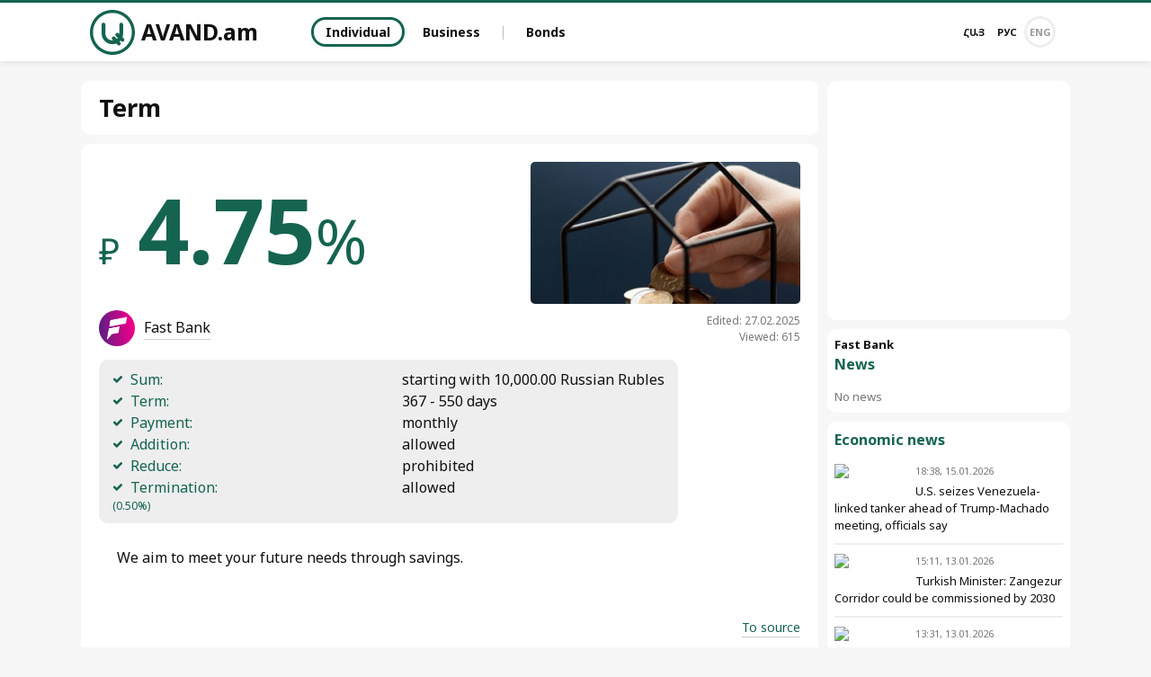

--- FILE ---
content_type: text/html; charset=UTF-8
request_url: https://avand.am/en/deposit/610
body_size: 4912
content:
<!doctype html>
<html dir="ltr" lang="en" class="j new">
<head prefix="og: http://ogp.me/ns# fb: http://ogp.me/ns/fb#">
    <meta charset="utf-8">
            <meta name="robots" content="all">
        <meta name="robots" content="index,follow">
        <meta name="googlebot" content="all">
        <meta name="googlebot" content="index,follow">
            <meta name="viewport" content="width=device-width, initial-scale=1.0">
    <meta name="apple-mobile-web-app-title" content="AVAND.am">
    <meta name="apple-mobile-web-app-capable" content="yes">
    <meta name="mobile-web-app-capable" content="yes">
    <meta name="application-name" content="AVAND.am">
    <meta name="msapplication-TileColor" content="#146450">
    <meta name="theme-color" content="#146450">
    <meta name="description" content="All about deposits">
    <meta name="keywords" content="term,we,aim,to,meet,your,future,needs,through,savings">
    <meta name="twitter:card" content="summary_large_image">
    <meta name="twitter:site" content="@avand_am">
    <meta name="twitter:creator" content="@avand_am">
    <meta name="twitter:domain" content="avand.am">
    <meta property="article:publisher" content="https://www.facebook.com/www.avand.am">
    <meta property="fb:app_id" content="253415998202639">
    <meta property="fb:page_id" content="868916443138431">
    <meta property="og:type" content="article">
    <meta property="og:title" content="Term &bull; ₽ 4.75% ">
    <meta property="og:description" content="All about deposits">
    <meta property="og:image" content="https://avand.am/images/banks/fast/2402/zhamketayin-7-hy-a-2612.jpg">
    <meta property="og:url" content="https://avand.am/en/deposit/610">
    <meta property="og:site_name" content="AVAND.am &bull; All about deposits">
    <title>Term &bull; ₽ 4.75%  &bull; AVAND.am &bull; All about deposits</title>
    <base href="https://avand.am/">
    <link rel="image_src" href="https://avand.am/images/banks/fast/2402/zhamketayin-7-hy-a-2612.jpg">
    <link rel="canonical" href="https://avand.am/en/deposit/610">
    <link rel="shortcut icon" type="image/x-icon" href="/favicon.ico">
    <link rel="apple-touch-icon" sizes="180x180" href="/apple-touch-icon.png">
    <link rel="icon" type="image/png" sizes="32x32" href="/images/logo/favicon-32x32.png">
    <link rel="icon" type="image/png" sizes="192x192" href="/images/logo/android-chrome-192x192.png">
    <link rel="icon" type="image/png" sizes="16x16" href="/images/logo/favicon-16x16.png">
    <link rel="manifest" href="/images/logo/site.webmanifest">
    <link rel="index" type="application/rss+xml" href="/sitemap.xml">
    <link rel="stylesheet" href="/ext/styles.css?v=4.9.12">
    <link rel="stylesheet" href="ext/selectric.css?v=1.1.5" />
    <link rel="stylesheet"
          href="https://fonts.googleapis.com/css?family=Noto+Sans:400,700&amp;subset=cyrillic,cyrillic-ext,latin-ext">
    <link rel="stylesheet" href="https://fonts.googleapis.com/earlyaccess/notosansarmenian.css">
    <script async src="https://www.googletagmanager.com/gtag/js?id=G-31ZJ3GS4TK"></script>
    <div id="fb-root"></div>
    <script>
        window.dataLayer = window.dataLayer || [];

        function gtag() {
            dataLayer.push(arguments);
        }

        gtag('js', new Date());
        gtag('config', 'G-31ZJ3GS4TK');
    </script>
        <script>
        var originalurl = 'https://avand.am/en';
        var popupwidth = 600;
        var popupheight = 400;
        var popuptop = screen.height / 2 - popupheight / 2;
        var popupleft = screen.width / 2 - popupwidth / 2;
        var specs = "menubar=no,toolbar=no,status=no,width=" + popupwidth + ",height=" + popupheight + ",left=" + popupleft + ",top=" + popuptop;
        var obj = {
            onLine: false,
            fbAppId: 253415998202639,
            fbLang: 'en_US',
            langId: 3,
            lang: 'en',
            pageUri: 'https://avand.am/en/deposit/610'
        };
    </script>
    <script type="application/ld+json">
        {
          "@context": "http://schema.org",
          "@type": "WebSite",
          "url": "https://avand.am/",
      "name" : "AVAND.am",
      "description": "All about deposits",
      "logo": {
        "@type": "ImageObject",
        "url": "https://avand.am/apple-touch-icon.png",
        "width": "180",
        "height": "180"
      },
      "image": {
        "@type": "ImageObject",
        "url": "https://avand.am/images/avand-am-cover.jpg",
        "width": "1200",
        "height": "630"
      }
    }
    </script>
</head>
<body>
<div id="jsite">
            <header>
            <div id="header-fix-cont"><div class="header-w-line">
                <div class="top-line"></div>
                <div class="way flexo header-height">
                    <div class="hearder-logo"><a href="https://avand.am/en" class="flexo"><figure><img src="/images/avand-logo.svg" alt="AVAND.am" width="32" height="32"></figure><h2>AVAND.am</h2></a></div>
                    <div id="more-dropdown" class="flexo flexo-j flexo-100"><nav class="menu"><ul><li><a href="https://avand.am/en" class="selected">Individual</a></li><li><a href="https://avand.am/en/business">Business</a></li><li class="desktop_line_in_header"><div class="line_in_header"></div></li><li class="mob_line_in_header"><div class="header-splitter"></div></li><li><a href="https://avand.am/en/bonds">Bonds</a></li></ul></nav><nav class="langs"><ul><li><a href="https://avand.am/hy/deposit/610" title="Հայերեն">Հայ</a></li><li><a href="https://avand.am/ru/deposit/610" title="Русский">Рус</a></li><li><span title="English">Eng</span></li></ul></nav></div>
                    <div id="more-button"><i id="more-icon"><span id="i1"></span><span id="i2"></span><span id="i3"></span><span id="i4"></span></i></div>
                </div>
            </div></div>
        </header>

       

      <main id="center"
          class="way">
        <div class="main">
<div class="white-cont white-cont-title"><h1>Term</h1></div><div class="white-cont">
<div class="refresh refresh-2"><div class="avand_image_section"><img src="images/banks/fast/2402/zhamketayin-7-hy-a-2612.jpg" alt=""></div><div>Edited: 27.02.2025</div><div>Viewed: 615</div></div><div class="percent-in" title="Edited: 27.02.2025"><span class="sign">₽</span><span class="digit">4.75</span><span class="percent">%</span></div><div class="bank-cont"><a href="https://avand.am/en/bank/fast"><img src="/images/banks/fast/fast-bank-l-16-3645.jpg" alt="Fast Bank" width="70" height="70"><h3>Fast Bank</h3></a></div><div class="gray-list"><ul><li><span>Sum:</span> starting with 10,000.00 Russian Rubles</li><li><span>Term:</span> 367 - 550 days</li><li><span>Payment:</span> monthly</li><li><span>Addition:</span> allowed</li><li><span>Reduce:</span> prohibited</li><li><span>Termination:</span> allowed <span style="font-size: 12px;">(0.50%)</span></li></ul></div><div class="avand-text text" id="textContainer"><p>We aim to meet your future needs through savings.</p><br /><div class="avand-text" style="text-align:right;font-size:14px"><a href="https://www.fastbank.am/en/deposit-individuals" rel="nofollow" target="_blank">To source</a></div></div><div class="calculator"><div class="calc">Calculator</div><form onSubmit="return false;"><input type="text" name="sum" value="10000" id="sum" autocomplete="off" class="form-control adding" placeholder="Enter the amount of money"><input type="button" value="To count" id="calculate_deposit" data-person="1" data-sign="₽" data-percent="4.75" data-page_type="1" data-percent_payment="1" data-child_id="610" data-period="550" data-lang="en"  data-capitalization="0" data-summ_begin="10000" data-child_termination="1" data-termination_percent="0.50" data-summ_end="0" /></form></div><div id="sumBlock" class="table-responsive-cont"></div><div id="totalBlock"></div></div>


<div class="footer_similiar_products branches">
<h2 class="news_title2">Comments</h2>
<div class="white-cont">
    <div class="fb-comments" data-width="100%" data-href="https://avand.am/en/deposit/610" data-numposts="10"></div>
</div>
<h2 class="news_title2">Similar Offers</h2><div class="white-cont branch-content"><a id="special" href="https://avand.am/en/deposit/469"><div class="refresh refresh-3"><div class="avand_image_section_small"><img src="images/banks/aeb/2402/dasakan-36-hy-a-9719.jpg" alt=""></div><div>Edited: 27.02.2024</div><div>Viewed: 658</div></div><h3>Classic</h3><div class="percent_two-in"><span class="sign">₽</span><span class="digit" style="margin-left: 5px;">4.75</span><span class="persent">%</span></div><div class="gray-list gray-list-in"><ul><li><span>Sum:</span> 10,000.00 - 5,000,000.00 Russian Rubles</li><li><span>Term:</span> 183 - 366 days</li></ul></div></a></div>
</div>

<script>
    let more = false;
    function toggleText() {
        var buttonToggle = document.getElementById('btnToggleText');
        var hiddenText = document.getElementById('hiddenText');
        if (!more) {
            hiddenText.style.display = 'block';
            buttonToggle.innerText = "Hide the text";
        } else {
            hiddenText.style.display = 'none';
            buttonToggle.innerText = "Details";
        }
        more = !more;
    }
</script>    </div>
    <aside class="aside">
        <div class="news" style="margin-bottom: 10px;"><div class="banner4 adv" ><div style="position:relative; text-align: center;"><script async src="https://pagead2.googlesyndication.com/pagead/js/adsbygoogle.js?client=ca-pub-2875221144366946"
 crossorigin="anonymous"></script>
<!-- Ավանդ - 4(desc) -->
<ins class="adsbygoogle"
 style="display:inline-block;width:250px;height:250px"
 data-ad-client="ca-pub-2875221144366946"
 data-ad-slot="5102956705"></ins>
<script>
 (adsbygoogle = window.adsbygoogle || []).push({});
</script></div></div></div><div class="news"><h6>Fast Bank</h6><h4>News</h4><div class="date">No news</div></div><div class="block-mt10"><h4>Economic news</h4><div class="partner-article"><a href="https://mamul.am/en/news/348439" target="_blank"><div class="pic2-cont"><img src="https://mamul.am/images/photos/260115/amn-n-argravel-e-venesuelakan--n348439-1.jpg"></div> <div><div class="date-small">18:38, 15.01.2026</div><p class="partner-p">U.S. seizes Venezuela-linked tanker ahead of Trump-Machado meeting, officials say</p></div></a></div><div class="partner-article"><a href="https://mamul.am/en/news/348198" target="_blank"><div class="pic2-cont"><img src="https://mamul.am/images/photos/260113/zangezuri-mijancqy-karogh-e-sh-n348198-250-1.jpg"></div> <div><div class="date-small">15:11, 13.01.2026</div><p class="partner-p">Turkish Minister: Zangezur Corridor could be commissioned by 2030</p></div></a></div><div class="partner-article"><a href="https://mamul.am/en/news/348188" target="_blank"><div class="pic2-cont"><img src="https://mamul.am/images/photos/260113/rd-i-dem-em-i-nor-patzhamijocn-n348188-1.jpg"></div> <div><div class="date-small">13:31, 13.01.2026</div><p class="partner-p">EU to present 20th package of sanctions against Russia by February 24․ #Euractiv</p></div></a></div></div>        
    </aside>
    </main>
</div>
<footer>
    <nav class="social-buttons">
        <ul>
            <li>
                <div class="fb-share-button" data-href="https://avand.am/en/deposit/610" data-layout="button_count" data-size="small"></div>
            </li>
            <li>
                <div class="ya-share2" data-curtain data-shape="round" data-lang="en" data-services="odnoklassniki,vkontakte,telegram,whatsapp,viber"></div>
            </li>
        </ul>
    </nav>
    <div class="way">
        <div class="subscribe-floor">
            <div class="subscribe_txt">Subscribe</div>
            <input type="text" name="subscribe_input" placeholder="Email" id="subscribe_input">            <button id="subscribe_submit" data-lang="en">Confirm</button>
        </div>
        <nav class="menu-floor">
            <ul>
                <li><a href="https://avand.am/en/banks">Banks</a></li>
                <li><a href="https://avand.am/en/info/1">Guarantee</a></li><li><a href="https://avand.am/en/info/3">Refund of deposits</a></li><li><a href="https://avand.am/en/info/2">Advertising</a></li><li><a href="https://avand.am/en/info/4">FAQ</a></li>            </ul>
        </nav>
                    <nav class="social-pages">
                <ul>
                                            <li>
                            <a href="https://www.facebook.com/www.avand.am" rel="publisher" target="_blank" class="a-fb">
                                                                    <i class="fa fa-facebook"></i>
                                                            </a>
                        </li>
                                            <li>
                            <a href="https://www.instagram.com/avand.app" rel="publisher" target="_blank" class="a-ig">
                                                                    <i class="fa fa-instagram"></i>
                                                            </a>
                        </li>
                                            <li>
                            <a href="https://t.me/avand_am" rel="publisher" target="_blank" class="a-tg">
                                                                    <img src="/images/logo-telegram.svg" alt="">
                                                            </a>
                        </li>
                                            <li>
                            <a href="https://x.com/avand_am" rel="publisher" target="_blank" class="a-tw">
                                                                    <img src="/images/logo-x.svg" alt="">
                                                            </a>
                        </li>
                                            <li>
                            <a href="https://ok.ru/avand.am" rel="publisher" target="_blank" class="a-ok">
                                                                    <i class="fa fa-odnoklassniki"></i>
                                                            </a>
                        </li>
                                            <li>
                            <a href="https://avand.am/rss.php?lang=en" rel="publisher" target="_blank" class="a-rss">
                                                                    <i class="fa fa-rss"></i>
                                                            </a>
                        </li>
                                    </ul>
            </nav>
                <div>&copy; Social Media LLC</div>
        <div>106th office, 1 Charent's street 0025, Yerevan, Armenia․<br> Email: <a href="/cdn-cgi/l/email-protection" class="__cf_email__" data-cfemail="fa93949c95ba9b8c9b949ed49b97">[email&#160;protected]</a></div>
    </div>
</footer><div id="scroller">
    <div id="top" class="scroll-icon" title="To top"><i class="fa fa-chevron-up"></i></div>
    <div id="bottom" class="scroll-icon" title="Back to the last position"><i class="fa fa-chevron-down"></i>
    </div>
</div>
    <div id="fb-root"></div>
    <script data-cfasync="false" src="/cdn-cgi/scripts/5c5dd728/cloudflare-static/email-decode.min.js"></script><script src="/ext/scripts.lib.min.js"></script>
    <script src="/ext/scripts.js?v=4.8.4"></script>
    <script src="/ext/main.js?v=1.8.6"></script>
    <script src="/ext/calculator.js?v=1.3"></script>
<!-- <script src="https://code.jquery.com/jquery-3.6.0.min.js"></script> -->

<script src="ext/jquery.selectric.min.js"></script>

<script>
    $(function(){
        $('.selecto').selectric({
            optionsItemBuilder: function(itemData, element) {
                var dataPic = itemData.className;
                var dataValue = itemData.value;
                return dataPic.length ? '<span>' + itemData.text + '</span><img src="' + dataPic +  '" width="12" height="12" border="0" alt="">' : itemData.text;
            },
            labelBuilder: function(currItem) {
                var dataPic = currItem.className;
                return dataPic.length ? '<span>' + currItem.text + '</span><img src="' + dataPic + '" width="12" height="12" border="0" alt="" class="selected-img">' : currItem.text;
            }
        });
    });
</script>
<!--[if lt IE 9]>
<script src="//html5shiv.googlecode.com/svn/trunk/html5.js"></script>
<script src="//css3-mediaqueries-js.googlecode.com/svn/trunk/css3-mediaqueries.js"></script>
<![endif]-->
<script defer src="https://static.cloudflareinsights.com/beacon.min.js/vcd15cbe7772f49c399c6a5babf22c1241717689176015" integrity="sha512-ZpsOmlRQV6y907TI0dKBHq9Md29nnaEIPlkf84rnaERnq6zvWvPUqr2ft8M1aS28oN72PdrCzSjY4U6VaAw1EQ==" data-cf-beacon='{"version":"2024.11.0","token":"17bd8573791240f48a7d8d3486288e31","r":1,"server_timing":{"name":{"cfCacheStatus":true,"cfEdge":true,"cfExtPri":true,"cfL4":true,"cfOrigin":true,"cfSpeedBrain":true},"location_startswith":null}}' crossorigin="anonymous"></script>
</body>
</html>


--- FILE ---
content_type: text/html; charset=utf-8
request_url: https://www.google.com/recaptcha/api2/aframe
body_size: 267
content:
<!DOCTYPE HTML><html><head><meta http-equiv="content-type" content="text/html; charset=UTF-8"></head><body><script nonce="kFSzs4-Uqdwsf86mDy45nQ">/** Anti-fraud and anti-abuse applications only. See google.com/recaptcha */ try{var clients={'sodar':'https://pagead2.googlesyndication.com/pagead/sodar?'};window.addEventListener("message",function(a){try{if(a.source===window.parent){var b=JSON.parse(a.data);var c=clients[b['id']];if(c){var d=document.createElement('img');d.src=c+b['params']+'&rc='+(localStorage.getItem("rc::a")?sessionStorage.getItem("rc::b"):"");window.document.body.appendChild(d);sessionStorage.setItem("rc::e",parseInt(sessionStorage.getItem("rc::e")||0)+1);localStorage.setItem("rc::h",'1768533373240');}}}catch(b){}});window.parent.postMessage("_grecaptcha_ready", "*");}catch(b){}</script></body></html>

--- FILE ---
content_type: text/css
request_url: https://avand.am/ext/styles.css?v=4.9.12
body_size: 22248
content:
html, body, div, span, applet, object, iframe, h1, h2, h3, h4, h5, h6, p, blockquote, pre, a, abbr, acronym, address, big, cite, code, del, dfn, em, font, img, ins, kbd, q, s, samp,
small, strike, strong, tt, var, b, u, i, center, dl, dt, dd, ol, ul, li, fieldset, form, label, legend, table, caption, tbody, tfoot, thead, tr, th, td
header, footer, nav, menu, aside, article, audio, canvas, datalist, details, embed, figcaption, figure, main, hgroup, keygen, button, mark, meter, output, progress, section, source, summary, video
{ margin:0; padding:0; border:0; outline:0; font-size:100%; vertical-align:top; background:transparent; }
header, footer, section, nav, menu, aside, article, figure, figcaption, main, summary, div, ul, ol, li { display:block; }
*, *:after, *:before { -webkit-box-sizing: border-box; -moz-box-sizing: border-box; box-sizing: border-box; }
ol, ul { list-style:none; }
blockquote, q { quotes:none; }
img { border:none; }
blockquote:before, blockquote:after, q:before, q:after { content:''; content:none; }
:focus { outline:0; }
ins { text-decoration:none; }
del { text-decoration:line-through; }
table { border-collapse:collapse; border-spacing:0; margin:0 auto; border:0; width:auto;}
td { border:0; vertical-align:middle; text-align:left; margin:0; padding:0; }
hr { border:0; height:1px; background:#ccc; width:90%; padding:0; margin:5px; }
/*figure, ul { font-size:0; line-height:0; }*/
i { vertical-align:baseline; }
header, header *, footer, footer *, main, main *, .center-place, .center-place * { position:relative; }

html { height:100%; }
body:before { content:""; height:100%; float:left; width:0; margin-top:-32767px; }
a { position:relative; top:0; color:#111; text-decoration:none; border:0; transition:all 0.2s; -webkit-transition:all 0.2s; -khtml-transition:all 0.2s; -moz-transition:all 0.2s; -o-transition:all 0.2s; }
a:hover { top:0; color:#146450; text-decoration:none; border:0; cursor:pointer; }
a:active { top:2px; color:#777; }
::selection { background-color:#ddd; color:#000; text-shadow:none; }
::-moz-selection { background-color:#ddd; color:#000; text-shadow:none; }
::-webkit-selection { background-color:#ddd; color:#000; text-shadow:none; }
mark { font-weight:bold; }

/*!
 *  Font Awesome 4.7.0 by @davegandy - http://fontawesome.io - @fontawesome
 *  License - http://fontawesome.io/license (Font: SIL OFL 1.1, CSS: MIT License)
 */
 @font-face{font-family:'FontAwesome';src:url('fontawesome-webfont.eot?v=4.7.0');src:url('fontawesome-webfont.eot?#iefix&v=4.7.0') format('embedded-opentype'),url('fontawesome-webfont.woff2?v=4.7.0') format('woff2'),url('fontawesome-webfont.woff?v=4.7.0') format('woff'),url('fontawesome-webfont.ttf?v=4.7.0') format('truetype'),url('fontawesome-webfont.svg?v=4.7.0#fontawesomeregular') format('svg');font-weight:normal;font-style:normal}.fa{display:inline-block;font:normal normal normal 14px/1 FontAwesome;font-size:inherit;text-rendering:auto;-webkit-font-smoothing:antialiased;-moz-osx-font-smoothing:grayscale}.fa-lg{font-size:1.33333333em;line-height:.75em;vertical-align:-15%}.fa-2x{font-size:2em}.fa-3x{font-size:3em}.fa-4x{font-size:4em}.fa-5x{font-size:5em}.fa-fw{width:1.28571429em;text-align:center}.fa-ul{padding-left:0;margin-left:2.14285714em;list-style-type:none}.fa-ul>li{position:relative}.fa-li{position:absolute;left:-2.14285714em;width:2.14285714em;top:.14285714em;text-align:center}.fa-li.fa-lg{left:-1.85714286em}.fa-border{padding:.2em .25em .15em;border:solid .08em #eee;border-radius:.1em}.fa-pull-left{float:left}.fa-pull-right{float:right}.fa.fa-pull-left{margin-right:.3em}.fa.fa-pull-right{margin-left:.3em}.pull-right{float:right}.pull-left{float:left}.fa.pull-left{margin-right:.3em}.fa.pull-right{margin-left:.3em}.fa-spin{-webkit-animation:fa-spin 2s infinite linear;animation:fa-spin 2s infinite linear}.fa-pulse{-webkit-animation:fa-spin 1s infinite steps(8);animation:fa-spin 1s infinite steps(8)}@-webkit-keyframes fa-spin{0%{-webkit-transform:rotate(0deg);transform:rotate(0deg)}100%{-webkit-transform:rotate(359deg);transform:rotate(359deg)}}@keyframes fa-spin{0%{-webkit-transform:rotate(0deg);transform:rotate(0deg)}100%{-webkit-transform:rotate(359deg);transform:rotate(359deg)}}.fa-rotate-90{-ms-filter:"progid:DXImageTransform.Microsoft.BasicImage(rotation=1)";-webkit-transform:rotate(90deg);-ms-transform:rotate(90deg);transform:rotate(90deg)}.fa-rotate-180{-ms-filter:"progid:DXImageTransform.Microsoft.BasicImage(rotation=2)";-webkit-transform:rotate(180deg);-ms-transform:rotate(180deg);transform:rotate(180deg)}.fa-rotate-270{-ms-filter:"progid:DXImageTransform.Microsoft.BasicImage(rotation=3)";-webkit-transform:rotate(270deg);-ms-transform:rotate(270deg);transform:rotate(270deg)}.fa-flip-horizontal{-ms-filter:"progid:DXImageTransform.Microsoft.BasicImage(rotation=0, mirror=1)";-webkit-transform:scale(-1, 1);-ms-transform:scale(-1, 1);transform:scale(-1, 1)}.fa-flip-vertical{-ms-filter:"progid:DXImageTransform.Microsoft.BasicImage(rotation=2, mirror=1)";-webkit-transform:scale(1, -1);-ms-transform:scale(1, -1);transform:scale(1, -1)}:root .fa-rotate-90,:root .fa-rotate-180,:root .fa-rotate-270,:root .fa-flip-horizontal,:root .fa-flip-vertical{filter:none}.fa-stack{position:relative;display:inline-block;width:2em;height:2em;line-height:2em;vertical-align:middle}.fa-stack-1x,.fa-stack-2x{position:absolute;left:0;width:100%;text-align:center}.fa-stack-1x{line-height:inherit}.fa-stack-2x{font-size:2em}.fa-inverse{color:#fff}.fa-glass:before{content:"\f000"}.fa-music:before{content:"\f001"}.fa-search:before{content:"\f002"}.fa-envelope-o:before{content:"\f003"}.fa-heart:before{content:"\f004"}.fa-star:before{content:"\f005"}.fa-star-o:before{content:"\f006"}.fa-user:before{content:"\f007"}.fa-film:before{content:"\f008"}.fa-th-large:before{content:"\f009"}.fa-th:before{content:"\f00a"}.fa-th-list:before{content:"\f00b"}.fa-check:before{content:"\f00c"}.fa-remove:before,.fa-close:before,.fa-times:before{content:"\f00d"}.fa-search-plus:before{content:"\f00e"}.fa-search-minus:before{content:"\f010"}.fa-power-off:before{content:"\f011"}.fa-signal:before{content:"\f012"}.fa-gear:before,.fa-cog:before{content:"\f013"}.fa-trash-o:before{content:"\f014"}.fa-home:before{content:"\f015"}.fa-file-o:before{content:"\f016"}.fa-clock-o:before{content:"\f017"}.fa-road:before{content:"\f018"}.fa-download:before{content:"\f019"}.fa-arrow-circle-o-down:before{content:"\f01a"}.fa-arrow-circle-o-up:before{content:"\f01b"}.fa-inbox:before{content:"\f01c"}.fa-play-circle-o:before{content:"\f01d"}.fa-rotate-right:before,.fa-repeat:before{content:"\f01e"}.fa-refresh:before{content:"\f021"}.fa-list-alt:before{content:"\f022"}.fa-lock:before{content:"\f023"}.fa-flag:before{content:"\f024"}.fa-headphones:before{content:"\f025"}.fa-volume-off:before{content:"\f026"}.fa-volume-down:before{content:"\f027"}.fa-volume-up:before{content:"\f028"}.fa-qrcode:before{content:"\f029"}.fa-barcode:before{content:"\f02a"}.fa-tag:before{content:"\f02b"}.fa-tags:before{content:"\f02c"}.fa-book:before{content:"\f02d"}.fa-bookmark:before{content:"\f02e"}.fa-print:before{content:"\f02f"}.fa-camera:before{content:"\f030"}.fa-font:before{content:"\f031"}.fa-bold:before{content:"\f032"}.fa-italic:before{content:"\f033"}.fa-text-height:before{content:"\f034"}.fa-text-width:before{content:"\f035"}.fa-align-left:before{content:"\f036"}.fa-align-center:before{content:"\f037"}.fa-align-right:before{content:"\f038"}.fa-align-justify:before{content:"\f039"}.fa-list:before{content:"\f03a"}.fa-dedent:before,.fa-outdent:before{content:"\f03b"}.fa-indent:before{content:"\f03c"}.fa-video-camera:before{content:"\f03d"}.fa-photo:before,.fa-image:before,.fa-picture-o:before{content:"\f03e"}.fa-pencil:before{content:"\f040"}.fa-map-marker:before{content:"\f041"}.fa-adjust:before{content:"\f042"}.fa-tint:before{content:"\f043"}.fa-edit:before,.fa-pencil-square-o:before{content:"\f044"}.fa-share-square-o:before{content:"\f045"}.fa-check-square-o:before{content:"\f046"}.fa-arrows:before{content:"\f047"}.fa-step-backward:before{content:"\f048"}.fa-fast-backward:before{content:"\f049"}.fa-backward:before{content:"\f04a"}.fa-play:before{content:"\f04b"}.fa-pause:before{content:"\f04c"}.fa-stop:before{content:"\f04d"}.fa-forward:before{content:"\f04e"}.fa-fast-forward:before{content:"\f050"}.fa-step-forward:before{content:"\f051"}.fa-eject:before{content:"\f052"}.fa-chevron-left:before{content:"\f053"}.fa-chevron-right:before{content:"\f054"}.fa-plus-circle:before{content:"\f055"}.fa-minus-circle:before{content:"\f056"}.fa-times-circle:before{content:"\f057"}.fa-check-circle:before{content:"\f058"}.fa-question-circle:before{content:"\f059"}.fa-info-circle:before{content:"\f05a"}.fa-crosshairs:before{content:"\f05b"}.fa-times-circle-o:before{content:"\f05c"}.fa-check-circle-o:before{content:"\f05d"}.fa-ban:before{content:"\f05e"}.fa-arrow-left:before{content:"\f060"}.fa-arrow-right:before{content:"\f061"}.fa-arrow-up:before{content:"\f062"}.fa-arrow-down:before{content:"\f063"}.fa-mail-forward:before,.fa-share:before{content:"\f064"}.fa-expand:before{content:"\f065"}.fa-compress:before{content:"\f066"}.fa-plus:before{content:"\f067"}.fa-minus:before{content:"\f068"}.fa-asterisk:before{content:"\f069"}.fa-exclamation-circle:before{content:"\f06a"}.fa-gift:before{content:"\f06b"}.fa-leaf:before{content:"\f06c"}.fa-fire:before{content:"\f06d"}.fa-eye:before{content:"\f06e"}.fa-eye-slash:before{content:"\f070"}.fa-warning:before,.fa-exclamation-triangle:before{content:"\f071"}.fa-plane:before{content:"\f072"}.fa-calendar:before{content:"\f073"}.fa-random:before{content:"\f074"}.fa-comment:before{content:"\f075"}.fa-magnet:before{content:"\f076"}.fa-chevron-up:before{content:"\f077"}.fa-chevron-down:before{content:"\f078"}.fa-retweet:before{content:"\f079"}.fa-shopping-cart:before{content:"\f07a"}.fa-folder:before{content:"\f07b"}.fa-folder-open:before{content:"\f07c"}.fa-arrows-v:before{content:"\f07d"}.fa-arrows-h:before{content:"\f07e"}.fa-bar-chart-o:before,.fa-bar-chart:before{content:"\f080"}.fa-twitter-square:before{content:"\f081"}.fa-facebook-square:before{content:"\f082"}.fa-camera-retro:before{content:"\f083"}.fa-key:before{content:"\f084"}.fa-gears:before,.fa-cogs:before{content:"\f085"}.fa-comments:before{content:"\f086"}.fa-thumbs-o-up:before{content:"\f087"}.fa-thumbs-o-down:before{content:"\f088"}.fa-star-half:before{content:"\f089"}.fa-heart-o:before{content:"\f08a"}.fa-sign-out:before{content:"\f08b"}.fa-linkedin-square:before{content:"\f08c"}.fa-thumb-tack:before{content:"\f08d"}.fa-external-link:before{content:"\f08e"}.fa-sign-in:before{content:"\f090"}.fa-trophy:before{content:"\f091"}.fa-github-square:before{content:"\f092"}.fa-upload:before{content:"\f093"}.fa-lemon-o:before{content:"\f094"}.fa-phone:before{content:"\f095"}.fa-square-o:before{content:"\f096"}.fa-bookmark-o:before{content:"\f097"}.fa-phone-square:before{content:"\f098"}.fa-twitter:before{content:"\f099"}.fa-facebook-f:before,.fa-facebook:before{content:"\f09a"}.fa-github:before{content:"\f09b"}.fa-unlock:before{content:"\f09c"}.fa-credit-card:before{content:"\f09d"}.fa-feed:before,.fa-rss:before{content:"\f09e"}.fa-hdd-o:before{content:"\f0a0"}.fa-bullhorn:before{content:"\f0a1"}.fa-bell:before{content:"\f0f3"}.fa-certificate:before{content:"\f0a3"}.fa-hand-o-right:before{content:"\f0a4"}.fa-hand-o-left:before{content:"\f0a5"}.fa-hand-o-up:before{content:"\f0a6"}.fa-hand-o-down:before{content:"\f0a7"}.fa-arrow-circle-left:before{content:"\f0a8"}.fa-arrow-circle-right:before{content:"\f0a9"}.fa-arrow-circle-up:before{content:"\f0aa"}.fa-arrow-circle-down:before{content:"\f0ab"}.fa-globe:before{content:"\f0ac"}.fa-wrench:before{content:"\f0ad"}.fa-tasks:before{content:"\f0ae"}.fa-filter:before{content:"\f0b0"}.fa-briefcase:before{content:"\f0b1"}.fa-arrows-alt:before{content:"\f0b2"}.fa-group:before,.fa-users:before{content:"\f0c0"}.fa-chain:before,.fa-link:before{content:"\f0c1"}.fa-cloud:before{content:"\f0c2"}.fa-flask:before{content:"\f0c3"}.fa-cut:before,.fa-scissors:before{content:"\f0c4"}.fa-copy:before,.fa-files-o:before{content:"\f0c5"}.fa-paperclip:before{content:"\f0c6"}.fa-save:before,.fa-floppy-o:before{content:"\f0c7"}.fa-square:before{content:"\f0c8"}.fa-navicon:before,.fa-reorder:before,.fa-bars:before{content:"\f0c9"}.fa-list-ul:before{content:"\f0ca"}.fa-list-ol:before{content:"\f0cb"}.fa-strikethrough:before{content:"\f0cc"}.fa-underline:before{content:"\f0cd"}.fa-table:before{content:"\f0ce"}.fa-magic:before{content:"\f0d0"}.fa-truck:before{content:"\f0d1"}.fa-pinterest:before{content:"\f0d2"}.fa-pinterest-square:before{content:"\f0d3"}.fa-google-plus-square:before{content:"\f0d4"}.fa-google-plus:before{content:"\f0d5"}.fa-money:before{content:"\f0d6"}.fa-caret-down:before{content:"\f0d7"}.fa-caret-up:before{content:"\f0d8"}.fa-caret-left:before{content:"\f0d9"}.fa-caret-right:before{content:"\f0da"}.fa-columns:before{content:"\f0db"}.fa-unsorted:before,.fa-sort:before{content:"\f0dc"}.fa-sort-down:before,.fa-sort-desc:before{content:"\f0dd"}.fa-sort-up:before,.fa-sort-asc:before{content:"\f0de"}.fa-envelope:before{content:"\f0e0"}.fa-linkedin:before{content:"\f0e1"}.fa-rotate-left:before,.fa-undo:before{content:"\f0e2"}.fa-legal:before,.fa-gavel:before{content:"\f0e3"}.fa-dashboard:before,.fa-tachometer:before{content:"\f0e4"}.fa-comment-o:before{content:"\f0e5"}.fa-comments-o:before{content:"\f0e6"}.fa-flash:before,.fa-bolt:before{content:"\f0e7"}.fa-sitemap:before{content:"\f0e8"}.fa-umbrella:before{content:"\f0e9"}.fa-paste:before,.fa-clipboard:before{content:"\f0ea"}.fa-lightbulb-o:before{content:"\f0eb"}.fa-exchange:before{content:"\f0ec"}.fa-cloud-download:before{content:"\f0ed"}.fa-cloud-upload:before{content:"\f0ee"}.fa-user-md:before{content:"\f0f0"}.fa-stethoscope:before{content:"\f0f1"}.fa-suitcase:before{content:"\f0f2"}.fa-bell-o:before{content:"\f0a2"}.fa-coffee:before{content:"\f0f4"}.fa-cutlery:before{content:"\f0f5"}.fa-file-text-o:before{content:"\f0f6"}.fa-building-o:before{content:"\f0f7"}.fa-hospital-o:before{content:"\f0f8"}.fa-ambulance:before{content:"\f0f9"}.fa-medkit:before{content:"\f0fa"}.fa-fighter-jet:before{content:"\f0fb"}.fa-beer:before{content:"\f0fc"}.fa-h-square:before{content:"\f0fd"}.fa-plus-square:before{content:"\f0fe"}.fa-angle-double-left:before{content:"\f100"}.fa-angle-double-right:before{content:"\f101"}.fa-angle-double-up:before{content:"\f102"}.fa-angle-double-down:before{content:"\f103"}.fa-angle-left:before{content:"\f104"}.fa-angle-right:before{content:"\f105"}.fa-angle-up:before{content:"\f106"}.fa-angle-down:before{content:"\f107"}.fa-desktop:before{content:"\f108"}.fa-laptop:before{content:"\f109"}.fa-tablet:before{content:"\f10a"}.fa-mobile-phone:before,.fa-mobile:before{content:"\f10b"}.fa-circle-o:before{content:"\f10c"}.fa-quote-left:before{content:"\f10d"}.fa-quote-right:before{content:"\f10e"}.fa-spinner:before{content:"\f110"}.fa-circle:before{content:"\f111"}.fa-mail-reply:before,.fa-reply:before{content:"\f112"}.fa-github-alt:before{content:"\f113"}.fa-folder-o:before{content:"\f114"}.fa-folder-open-o:before{content:"\f115"}.fa-smile-o:before{content:"\f118"}.fa-frown-o:before{content:"\f119"}.fa-meh-o:before{content:"\f11a"}.fa-gamepad:before{content:"\f11b"}.fa-keyboard-o:before{content:"\f11c"}.fa-flag-o:before{content:"\f11d"}.fa-flag-checkered:before{content:"\f11e"}.fa-terminal:before{content:"\f120"}.fa-code:before{content:"\f121"}.fa-mail-reply-all:before,.fa-reply-all:before{content:"\f122"}.fa-star-half-empty:before,.fa-star-half-full:before,.fa-star-half-o:before{content:"\f123"}.fa-location-arrow:before{content:"\f124"}.fa-crop:before{content:"\f125"}.fa-code-fork:before{content:"\f126"}.fa-unlink:before,.fa-chain-broken:before{content:"\f127"}.fa-question:before{content:"\f128"}.fa-info:before{content:"\f129"}.fa-exclamation:before{content:"\f12a"}.fa-superscript:before{content:"\f12b"}.fa-subscript:before{content:"\f12c"}.fa-eraser:before{content:"\f12d"}.fa-puzzle-piece:before{content:"\f12e"}.fa-microphone:before{content:"\f130"}.fa-microphone-slash:before{content:"\f131"}.fa-shield:before{content:"\f132"}.fa-calendar-o:before{content:"\f133"}.fa-fire-extinguisher:before{content:"\f134"}.fa-rocket:before{content:"\f135"}.fa-maxcdn:before{content:"\f136"}.fa-chevron-circle-left:before{content:"\f137"}.fa-chevron-circle-right:before{content:"\f138"}.fa-chevron-circle-up:before{content:"\f139"}.fa-chevron-circle-down:before{content:"\f13a"}.fa-html5:before{content:"\f13b"}.fa-css3:before{content:"\f13c"}.fa-anchor:before{content:"\f13d"}.fa-unlock-alt:before{content:"\f13e"}.fa-bullseye:before{content:"\f140"}.fa-ellipsis-h:before{content:"\f141"}.fa-ellipsis-v:before{content:"\f142"}.fa-rss-square:before{content:"\f143"}.fa-play-circle:before{content:"\f144"}.fa-ticket:before{content:"\f145"}.fa-minus-square:before{content:"\f146"}.fa-minus-square-o:before{content:"\f147"}.fa-level-up:before{content:"\f148"}.fa-level-down:before{content:"\f149"}.fa-check-square:before{content:"\f14a"}.fa-pencil-square:before{content:"\f14b"}.fa-external-link-square:before{content:"\f14c"}.fa-share-square:before{content:"\f14d"}.fa-compass:before{content:"\f14e"}.fa-toggle-down:before,.fa-caret-square-o-down:before{content:"\f150"}.fa-toggle-up:before,.fa-caret-square-o-up:before{content:"\f151"}.fa-toggle-right:before,.fa-caret-square-o-right:before{content:"\f152"}.fa-euro:before,.fa-eur:before{content:"\f153"}.fa-gbp:before{content:"\f154"}.fa-dollar:before,.fa-usd:before{content:"\f155"}.fa-rupee:before,.fa-inr:before{content:"\f156"}.fa-cny:before,.fa-rmb:before,.fa-yen:before,.fa-jpy:before{content:"\f157"}.fa-ruble:before,.fa-rouble:before,.fa-rub:before{content:"\f158"}.fa-won:before,.fa-krw:before{content:"\f159"}.fa-bitcoin:before,.fa-btc:before{content:"\f15a"}.fa-file:before{content:"\f15b"}.fa-file-text:before{content:"\f15c"}.fa-sort-alpha-asc:before{content:"\f15d"}.fa-sort-alpha-desc:before{content:"\f15e"}.fa-sort-amount-asc:before{content:"\f160"}.fa-sort-amount-desc:before{content:"\f161"}.fa-sort-numeric-asc:before{content:"\f162"}.fa-sort-numeric-desc:before{content:"\f163"}.fa-thumbs-up:before{content:"\f164"}.fa-thumbs-down:before{content:"\f165"}.fa-youtube-square:before{content:"\f166"}.fa-youtube:before{content:"\f167"}.fa-xing:before{content:"\f168"}.fa-xing-square:before{content:"\f169"}.fa-youtube-play:before{content:"\f16a"}.fa-dropbox:before{content:"\f16b"}.fa-stack-overflow:before{content:"\f16c"}.fa-instagram:before{content:"\f16d"}.fa-flickr:before{content:"\f16e"}.fa-adn:before{content:"\f170"}.fa-bitbucket:before{content:"\f171"}.fa-bitbucket-square:before{content:"\f172"}.fa-tumblr:before{content:"\f173"}.fa-tumblr-square:before{content:"\f174"}.fa-long-arrow-down:before{content:"\f175"}.fa-long-arrow-up:before{content:"\f176"}.fa-long-arrow-left:before{content:"\f177"}.fa-long-arrow-right:before{content:"\f178"}.fa-apple:before{content:"\f179"}.fa-windows:before{content:"\f17a"}.fa-android:before{content:"\f17b"}.fa-linux:before{content:"\f17c"}.fa-dribbble:before{content:"\f17d"}.fa-skype:before{content:"\f17e"}.fa-foursquare:before{content:"\f180"}.fa-trello:before{content:"\f181"}.fa-female:before{content:"\f182"}.fa-male:before{content:"\f183"}.fa-gittip:before,.fa-gratipay:before{content:"\f184"}.fa-sun-o:before{content:"\f185"}.fa-moon-o:before{content:"\f186"}.fa-archive:before{content:"\f187"}.fa-bug:before{content:"\f188"}.fa-vk:before{content:"\f189"}.fa-weibo:before{content:"\f18a"}.fa-renren:before{content:"\f18b"}.fa-pagelines:before{content:"\f18c"}.fa-stack-exchange:before{content:"\f18d"}.fa-arrow-circle-o-right:before{content:"\f18e"}.fa-arrow-circle-o-left:before{content:"\f190"}.fa-toggle-left:before,.fa-caret-square-o-left:before{content:"\f191"}.fa-dot-circle-o:before{content:"\f192"}.fa-wheelchair:before{content:"\f193"}.fa-vimeo-square:before{content:"\f194"}.fa-turkish-lira:before,.fa-try:before{content:"\f195"}.fa-plus-square-o:before{content:"\f196"}.fa-space-shuttle:before{content:"\f197"}.fa-slack:before{content:"\f198"}.fa-envelope-square:before{content:"\f199"}.fa-wordpress:before{content:"\f19a"}.fa-openid:before{content:"\f19b"}.fa-institution:before,.fa-bank:before,.fa-university:before{content:"\f19c"}.fa-mortar-board:before,.fa-graduation-cap:before{content:"\f19d"}.fa-yahoo:before{content:"\f19e"}.fa-google:before{content:"\f1a0"}.fa-reddit:before{content:"\f1a1"}.fa-reddit-square:before{content:"\f1a2"}.fa-stumbleupon-circle:before{content:"\f1a3"}.fa-stumbleupon:before{content:"\f1a4"}.fa-delicious:before{content:"\f1a5"}.fa-digg:before{content:"\f1a6"}.fa-pied-piper-pp:before{content:"\f1a7"}.fa-pied-piper-alt:before{content:"\f1a8"}.fa-drupal:before{content:"\f1a9"}.fa-joomla:before{content:"\f1aa"}.fa-language:before{content:"\f1ab"}.fa-fax:before{content:"\f1ac"}.fa-building:before{content:"\f1ad"}.fa-child:before{content:"\f1ae"}.fa-paw:before{content:"\f1b0"}.fa-spoon:before{content:"\f1b1"}.fa-cube:before{content:"\f1b2"}.fa-cubes:before{content:"\f1b3"}.fa-behance:before{content:"\f1b4"}.fa-behance-square:before{content:"\f1b5"}.fa-steam:before{content:"\f1b6"}.fa-steam-square:before{content:"\f1b7"}.fa-recycle:before{content:"\f1b8"}.fa-automobile:before,.fa-car:before{content:"\f1b9"}.fa-cab:before,.fa-taxi:before{content:"\f1ba"}.fa-tree:before{content:"\f1bb"}.fa-spotify:before{content:"\f1bc"}.fa-deviantart:before{content:"\f1bd"}.fa-soundcloud:before{content:"\f1be"}.fa-database:before{content:"\f1c0"}.fa-file-pdf-o:before{content:"\f1c1"}.fa-file-word-o:before{content:"\f1c2"}.fa-file-excel-o:before{content:"\f1c3"}.fa-file-powerpoint-o:before{content:"\f1c4"}.fa-file-photo-o:before,.fa-file-picture-o:before,.fa-file-image-o:before{content:"\f1c5"}.fa-file-zip-o:before,.fa-file-archive-o:before{content:"\f1c6"}.fa-file-sound-o:before,.fa-file-audio-o:before{content:"\f1c7"}.fa-file-movie-o:before,.fa-file-video-o:before{content:"\f1c8"}.fa-file-code-o:before{content:"\f1c9"}.fa-vine:before{content:"\f1ca"}.fa-codepen:before{content:"\f1cb"}.fa-jsfiddle:before{content:"\f1cc"}.fa-life-bouy:before,.fa-life-buoy:before,.fa-life-saver:before,.fa-support:before,.fa-life-ring:before{content:"\f1cd"}.fa-circle-o-notch:before{content:"\f1ce"}.fa-ra:before,.fa-resistance:before,.fa-rebel:before{content:"\f1d0"}.fa-ge:before,.fa-empire:before{content:"\f1d1"}.fa-git-square:before{content:"\f1d2"}.fa-git:before{content:"\f1d3"}.fa-y-combinator-square:before,.fa-yc-square:before,.fa-hacker-news:before{content:"\f1d4"}.fa-tencent-weibo:before{content:"\f1d5"}.fa-qq:before{content:"\f1d6"}.fa-wechat:before,.fa-weixin:before{content:"\f1d7"}.fa-send:before,.fa-paper-plane:before{content:"\f1d8"}.fa-send-o:before,.fa-paper-plane-o:before{content:"\f1d9"}.fa-history:before{content:"\f1da"}.fa-circle-thin:before{content:"\f1db"}.fa-header:before{content:"\f1dc"}.fa-paragraph:before{content:"\f1dd"}.fa-sliders:before{content:"\f1de"}.fa-share-alt:before{content:"\f1e0"}.fa-share-alt-square:before{content:"\f1e1"}.fa-bomb:before{content:"\f1e2"}.fa-soccer-ball-o:before,.fa-futbol-o:before{content:"\f1e3"}.fa-tty:before{content:"\f1e4"}.fa-binoculars:before{content:"\f1e5"}.fa-plug:before{content:"\f1e6"}.fa-slideshare:before{content:"\f1e7"}.fa-twitch:before{content:"\f1e8"}.fa-yelp:before{content:"\f1e9"}.fa-newspaper-o:before{content:"\f1ea"}.fa-wifi:before{content:"\f1eb"}.fa-calculator:before{content:"\f1ec"}.fa-paypal:before{content:"\f1ed"}.fa-google-wallet:before{content:"\f1ee"}.fa-cc-visa:before{content:"\f1f0"}.fa-cc-mastercard:before{content:"\f1f1"}.fa-cc-discover:before{content:"\f1f2"}.fa-cc-amex:before{content:"\f1f3"}.fa-cc-paypal:before{content:"\f1f4"}.fa-cc-stripe:before{content:"\f1f5"}.fa-bell-slash:before{content:"\f1f6"}.fa-bell-slash-o:before{content:"\f1f7"}.fa-trash:before{content:"\f1f8"}.fa-copyright:before{content:"\f1f9"}.fa-at:before{content:"\f1fa"}.fa-eyedropper:before{content:"\f1fb"}.fa-paint-brush:before{content:"\f1fc"}.fa-birthday-cake:before{content:"\f1fd"}.fa-area-chart:before{content:"\f1fe"}.fa-pie-chart:before{content:"\f200"}.fa-line-chart:before{content:"\f201"}.fa-lastfm:before{content:"\f202"}.fa-lastfm-square:before{content:"\f203"}.fa-toggle-off:before{content:"\f204"}.fa-toggle-on:before{content:"\f205"}.fa-bicycle:before{content:"\f206"}.fa-bus:before{content:"\f207"}.fa-ioxhost:before{content:"\f208"}.fa-angellist:before{content:"\f209"}.fa-cc:before{content:"\f20a"}.fa-shekel:before,.fa-sheqel:before,.fa-ils:before{content:"\f20b"}.fa-meanpath:before{content:"\f20c"}.fa-buysellads:before{content:"\f20d"}.fa-connectdevelop:before{content:"\f20e"}.fa-dashcube:before{content:"\f210"}.fa-forumbee:before{content:"\f211"}.fa-leanpub:before{content:"\f212"}.fa-sellsy:before{content:"\f213"}.fa-shirtsinbulk:before{content:"\f214"}.fa-simplybuilt:before{content:"\f215"}.fa-skyatlas:before{content:"\f216"}.fa-cart-plus:before{content:"\f217"}.fa-cart-arrow-down:before{content:"\f218"}.fa-diamond:before{content:"\f219"}.fa-ship:before{content:"\f21a"}.fa-user-secret:before{content:"\f21b"}.fa-motorcycle:before{content:"\f21c"}.fa-street-view:before{content:"\f21d"}.fa-heartbeat:before{content:"\f21e"}.fa-venus:before{content:"\f221"}.fa-mars:before{content:"\f222"}.fa-mercury:before{content:"\f223"}.fa-intersex:before,.fa-transgender:before{content:"\f224"}.fa-transgender-alt:before{content:"\f225"}.fa-venus-double:before{content:"\f226"}.fa-mars-double:before{content:"\f227"}.fa-venus-mars:before{content:"\f228"}.fa-mars-stroke:before{content:"\f229"}.fa-mars-stroke-v:before{content:"\f22a"}.fa-mars-stroke-h:before{content:"\f22b"}.fa-neuter:before{content:"\f22c"}.fa-genderless:before{content:"\f22d"}.fa-facebook-official:before{content:"\f230"}.fa-pinterest-p:before{content:"\f231"}.fa-whatsapp:before{content:"\f232"}.fa-server:before{content:"\f233"}.fa-user-plus:before{content:"\f234"}.fa-user-times:before{content:"\f235"}.fa-hotel:before,.fa-bed:before{content:"\f236"}.fa-viacoin:before{content:"\f237"}.fa-train:before{content:"\f238"}.fa-subway:before{content:"\f239"}.fa-medium:before{content:"\f23a"}.fa-yc:before,.fa-y-combinator:before{content:"\f23b"}.fa-optin-monster:before{content:"\f23c"}.fa-opencart:before{content:"\f23d"}.fa-expeditedssl:before{content:"\f23e"}.fa-battery-4:before,.fa-battery:before,.fa-battery-full:before{content:"\f240"}.fa-battery-3:before,.fa-battery-three-quarters:before{content:"\f241"}.fa-battery-2:before,.fa-battery-half:before{content:"\f242"}.fa-battery-1:before,.fa-battery-quarter:before{content:"\f243"}.fa-battery-0:before,.fa-battery-empty:before{content:"\f244"}.fa-mouse-pointer:before{content:"\f245"}.fa-i-cursor:before{content:"\f246"}.fa-object-group:before{content:"\f247"}.fa-object-ungroup:before{content:"\f248"}.fa-sticky-note:before{content:"\f249"}.fa-sticky-note-o:before{content:"\f24a"}.fa-cc-jcb:before{content:"\f24b"}.fa-cc-diners-club:before{content:"\f24c"}.fa-clone:before{content:"\f24d"}.fa-balance-scale:before{content:"\f24e"}.fa-hourglass-o:before{content:"\f250"}.fa-hourglass-1:before,.fa-hourglass-start:before{content:"\f251"}.fa-hourglass-2:before,.fa-hourglass-half:before{content:"\f252"}.fa-hourglass-3:before,.fa-hourglass-end:before{content:"\f253"}.fa-hourglass:before{content:"\f254"}.fa-hand-grab-o:before,.fa-hand-rock-o:before{content:"\f255"}.fa-hand-stop-o:before,.fa-hand-paper-o:before{content:"\f256"}.fa-hand-scissors-o:before{content:"\f257"}.fa-hand-lizard-o:before{content:"\f258"}.fa-hand-spock-o:before{content:"\f259"}.fa-hand-pointer-o:before{content:"\f25a"}.fa-hand-peace-o:before{content:"\f25b"}.fa-trademark:before{content:"\f25c"}.fa-registered:before{content:"\f25d"}.fa-creative-commons:before{content:"\f25e"}.fa-gg:before{content:"\f260"}.fa-gg-circle:before{content:"\f261"}.fa-tripadvisor:before{content:"\f262"}.fa-odnoklassniki:before{content:"\f263"}.fa-odnoklassniki-square:before{content:"\f264"}.fa-get-pocket:before{content:"\f265"}.fa-wikipedia-w:before{content:"\f266"}.fa-safari:before{content:"\f267"}.fa-chrome:before{content:"\f268"}.fa-firefox:before{content:"\f269"}.fa-opera:before{content:"\f26a"}.fa-internet-explorer:before{content:"\f26b"}.fa-tv:before,.fa-television:before{content:"\f26c"}.fa-contao:before{content:"\f26d"}.fa-500px:before{content:"\f26e"}.fa-amazon:before{content:"\f270"}.fa-calendar-plus-o:before{content:"\f271"}.fa-calendar-minus-o:before{content:"\f272"}.fa-calendar-times-o:before{content:"\f273"}.fa-calendar-check-o:before{content:"\f274"}.fa-industry:before{content:"\f275"}.fa-map-pin:before{content:"\f276"}.fa-map-signs:before{content:"\f277"}.fa-map-o:before{content:"\f278"}.fa-map:before{content:"\f279"}.fa-commenting:before{content:"\f27a"}.fa-commenting-o:before{content:"\f27b"}.fa-houzz:before{content:"\f27c"}.fa-vimeo:before{content:"\f27d"}.fa-black-tie:before{content:"\f27e"}.fa-fonticons:before{content:"\f280"}.fa-reddit-alien:before{content:"\f281"}.fa-edge:before{content:"\f282"}.fa-credit-card-alt:before{content:"\f283"}.fa-codiepie:before{content:"\f284"}.fa-modx:before{content:"\f285"}.fa-fort-awesome:before{content:"\f286"}.fa-usb:before{content:"\f287"}.fa-product-hunt:before{content:"\f288"}.fa-mixcloud:before{content:"\f289"}.fa-scribd:before{content:"\f28a"}.fa-pause-circle:before{content:"\f28b"}.fa-pause-circle-o:before{content:"\f28c"}.fa-stop-circle:before{content:"\f28d"}.fa-stop-circle-o:before{content:"\f28e"}.fa-shopping-bag:before{content:"\f290"}.fa-shopping-basket:before{content:"\f291"}.fa-hashtag:before{content:"\f292"}.fa-bluetooth:before{content:"\f293"}.fa-bluetooth-b:before{content:"\f294"}.fa-percent:before{content:"\f295"}.fa-gitlab:before{content:"\f296"}.fa-wpbeginner:before{content:"\f297"}.fa-wpforms:before{content:"\f298"}.fa-envira:before{content:"\f299"}.fa-universal-access:before{content:"\f29a"}.fa-wheelchair-alt:before{content:"\f29b"}.fa-question-circle-o:before{content:"\f29c"}.fa-blind:before{content:"\f29d"}.fa-audio-description:before{content:"\f29e"}.fa-volume-control-phone:before{content:"\f2a0"}.fa-braille:before{content:"\f2a1"}.fa-assistive-listening-systems:before{content:"\f2a2"}.fa-asl-interpreting:before,.fa-american-sign-language-interpreting:before{content:"\f2a3"}.fa-deafness:before,.fa-hard-of-hearing:before,.fa-deaf:before{content:"\f2a4"}.fa-glide:before{content:"\f2a5"}.fa-glide-g:before{content:"\f2a6"}.fa-signing:before,.fa-sign-language:before{content:"\f2a7"}.fa-low-vision:before{content:"\f2a8"}.fa-viadeo:before{content:"\f2a9"}.fa-viadeo-square:before{content:"\f2aa"}.fa-snapchat:before{content:"\f2ab"}.fa-snapchat-ghost:before{content:"\f2ac"}.fa-snapchat-square:before{content:"\f2ad"}.fa-pied-piper:before{content:"\f2ae"}.fa-first-order:before{content:"\f2b0"}.fa-yoast:before{content:"\f2b1"}.fa-themeisle:before{content:"\f2b2"}.fa-google-plus-circle:before,.fa-google-plus-official:before{content:"\f2b3"}.fa-fa:before,.fa-font-awesome:before{content:"\f2b4"}.fa-handshake-o:before{content:"\f2b5"}.fa-envelope-open:before{content:"\f2b6"}.fa-envelope-open-o:before{content:"\f2b7"}.fa-linode:before{content:"\f2b8"}.fa-address-book:before{content:"\f2b9"}.fa-address-book-o:before{content:"\f2ba"}.fa-vcard:before,.fa-address-card:before{content:"\f2bb"}.fa-vcard-o:before,.fa-address-card-o:before{content:"\f2bc"}.fa-user-circle:before{content:"\f2bd"}.fa-user-circle-o:before{content:"\f2be"}.fa-user-o:before{content:"\f2c0"}.fa-id-badge:before{content:"\f2c1"}.fa-drivers-license:before,.fa-id-card:before{content:"\f2c2"}.fa-drivers-license-o:before,.fa-id-card-o:before{content:"\f2c3"}.fa-quora:before{content:"\f2c4"}.fa-free-code-camp:before{content:"\f2c5"}.fa-telegram:before{content:"\f2c6"}.fa-thermometer-4:before,.fa-thermometer:before,.fa-thermometer-full:before{content:"\f2c7"}.fa-thermometer-3:before,.fa-thermometer-three-quarters:before{content:"\f2c8"}.fa-thermometer-2:before,.fa-thermometer-half:before{content:"\f2c9"}.fa-thermometer-1:before,.fa-thermometer-quarter:before{content:"\f2ca"}.fa-thermometer-0:before,.fa-thermometer-empty:before{content:"\f2cb"}.fa-shower:before{content:"\f2cc"}.fa-bathtub:before,.fa-s15:before,.fa-bath:before{content:"\f2cd"}.fa-podcast:before{content:"\f2ce"}.fa-window-maximize:before{content:"\f2d0"}.fa-window-minimize:before{content:"\f2d1"}.fa-window-restore:before{content:"\f2d2"}.fa-times-rectangle:before,.fa-window-close:before{content:"\f2d3"}.fa-times-rectangle-o:before,.fa-window-close-o:before{content:"\f2d4"}.fa-bandcamp:before{content:"\f2d5"}.fa-grav:before{content:"\f2d6"}.fa-etsy:before{content:"\f2d7"}.fa-imdb:before{content:"\f2d8"}.fa-ravelry:before{content:"\f2d9"}.fa-eercast:before{content:"\f2da"}.fa-microchip:before{content:"\f2db"}.fa-snowflake-o:before{content:"\f2dc"}.fa-superpowers:before{content:"\f2dd"}.fa-wpexplorer:before{content:"\f2de"}.fa-meetup:before{content:"\f2e0"}.sr-only{position:absolute;width:1px;height:1px;padding:0;margin:-1px;overflow:hidden;clip:rect(0, 0, 0, 0);border:0}.sr-only-focusable:active,.sr-only-focusable:focus{position:static;width:auto;height:auto;margin:0;overflow:visible;clip:auto}

body { width:100%; min-width:250px; height:100%; min-height:100%; text-align:left; line-height:1.5; cursor:default; color:#111; background:#f7f7f7; text-shadow:none; -webkit-font-smoothing:antialiased; }
body, input, textarea, select, button, table, td, th { font-size:16px; font-family: "Noto Sans", "Noto Sans Armenian", Arian AMU, Arial AMU, Verdana, Tahoma, "Lucida Grande", "Lucida Sans Unicode", Geneva, Tahoma Armenian, Arial Unicode, Arial, Helvetica, sans-serif !important; }
 
#jsite { position:relative; width:100%; min-height:100%; overflow:hidden; }
	.way { max-width:1100px; margin:0 auto; padding:0 10px; }
	.way-strong { overflow:hidden; background:#fff; }

	header { position:absolute; left:0; top:0; right:0; width:100%; z-index:999; }
	.header-w-line { position:relative; background:#fff;
		box-shadow:rgba(0,0,0,.1) 0 1px 10px; -moz-box-shadow:rgba(0,0,0,.1) 0 1px 10px; -webkit-box-shadow:rgba(0,0,0,.1) 0 1px 10px; -khtml-box-shadow:rgba(0,0,0,.1) 0 1px 10px;
	}
	#header-fix-cont { /*height:65px;*/ position: fixed; left: 0; top: 0; right: 0; width: 100%; }
	#header-fix-cont.floating .header-w-line { position:fixed; left:0; top:0; right:0; width:100%; }
    .header-height { height:65px; }

    .top-line { background:#146450; height: 3px; }
    .flexo { display: flex; align-items: center; flex-wrap: nowrap; }
    .flexo-j { justify-content: space-between; }
    .flexo-100 {flex-basis: 100%;}

    .social-header { display: none; text-align: center; padding-top: 50px; }
    footer .social-header { display: block;}
    .social-title{ color:#555; font-size: 14px; padding-bottom:20px; }

	.hearder-logo a { opacity:1; color:#111; white-space: nowrap; }
	.hearder-logo a:hover { opacity:.9; color:#333; }
	.hearder-logo img { width:50px; height:50px; }
	.hearder-logo figure { display:inline-block; }
	.hearder-logo h2 { display:inline-block; font-size:25px; font-weight:bold; padding:0; margin:0; margin:0 7px; }

    .header-splitter { width: 50px;height: 1px;background: #bbb; display: block; margin: 0 auto; }
    .line_in_header{
        width: 1px;
        top: 10px;
        height: 15px;
        margin-right: 5px;
        margin-left: 5px;
        background: #bbb;
    }
    .menu li.mob_line_in_header{
        display: none;
    }
    
	.langs { /*position:absolute; top:0; right:0; vertical-align:top;*/ white-space:nowrap; z-index:1; padding:5px; }
	.langs li, .social-pages li { display:inline-block; font-size:11px; vertical-align:top; padding:1px; }
	.langs li a, .langs li span, .social-pages li a, .social-pages li span { display:block; width:35px; height:35px; padding:7px 0; margin:0; text-align:center; color:#111; text-transform:uppercase; font-weight:bold; /*letter-spacing:0.05em;*/ border:3px solid transparent; 
		border-radius:50%; -moz-border-radius:50%; -webkit-border-radius:50%; -khtml-border-radius:50%;
	}
	.langs li a:hover, .social-pages li a:hover { border-color:#146450; }
	.langs li span { border-color:#eee; color:#999; }

    .social-pages { padding: 20px 0 10px;}
	.social-pages li a, .social-pages li span { width:35px; height:35px; padding:1px 0; display: flex; align-items: center; justify-content: center;}
    .social-pages li { padding:0 5px; font-size: 18px; }
	.social-pages > ul > li > a.a-fb { border-color:#0866FF; color:#0866FF; }
	.social-pages > ul > li > a.a-yt { border-color:#cd201f; color:#cd201f; }
	.social-pages > ul > li > a.a-tw { border-color:#000; color:#000; }
	.social-pages > ul > li > a.a-ig { border-color:#e1306c; color:#e1306c; }
	.social-pages > ul > li > a.a-ok { border-color:#f70; color:#f70; }
    .social-pages > ul > li > a.a-rss { border-color:#146450; color:#146450; }
	.social-pages > ul > li > a.a-vk { border-color:#0077ff; color:#0077ff; }
	.social-pages > ul > li > a.a-tg { border-color:#2481cc; color:#2481cc; }
	.social-pages > ul > li > a:hover, .social-pages > ul > li > a:focus { color:#fff; }
	.social-pages > ul > li > a.a-fb:hover, .social-pages > ul > li > a.a-fb:focus { background:#0866FF; }
	.social-pages > ul > li > a.a-yt:hover, .social-pages > ul > li > a.a-yt:focus { background:#cd201f; }
	.social-pages > ul > li > a.a-tw:hover, .social-pages > ul > li > a.a-tw:focus { background:#000; }
	.social-pages > ul > li > a.a-ig:hover, .social-pages > ul > li > a.a-ig:focus { background:#e1306c; }
	.social-pages > ul > li > a.a-ok:hover, .social-pages > ul > li > a.a-ok:focus { background:#f70; }
	.social-pages > ul > li > a.a-vk:hover, .social-pages > ul > li > a.a-vk:focus { background:#0077ff; }
	.social-pages > ul > li > a.a-tg:hover, .social-pages > ul > li > a.a-tg:focus { background:#2481cc; }
    .social-pages > ul > li > a.a-rss:hover, .social-pages > ul > li > a.a-rss:focus { background:#146450; }

    .social-pages .a-tw img { width:13px; height:auto; }
    .social-pages .a-tw:hover img { filter: invert(100%); }
    .social-pages .a-tg img { width:15px; height:auto; filter: invert(42%) sepia(81%) saturate(659%) hue-rotate(169deg) brightness(89%) contrast(91%); }
    .social-pages .a-tg:hover img { filter: invert(100%); }

    .social_networks a img { width:13px; height:auto;margin: 9px; }
    .social_networks a:hover img { filter: invert(100%); }

    .menu  { white-space:nowrap; text-align:center; padding-left: 50px; }
	.menu li { display:inline-block; font-size:14px; vertical-align:top; padding:2px; }
	.menu li > a { display:block; padding:3px 13px; margin:0; text-align:center; color:#111; font-weight:bold; border:3px solid transparent;
		border-radius:50px; -moz-border-radius:50px; -webkit-border-radius:50px; -khtml-border-radius:50px;
	}
	.menu li > a:hover, .menu li > a.selected { border-color:#146450; }

	#more-dropdown { position:static; }
	#more-button { display:none; opacity:.95; position:absolute; top:8px; right:10px; cursor:pointer; text-align:center; padding:11px 0; z-index:555;
        background: transparent; width: 50px; height: 50px; border: 3px solid transparent;
		border-radius:50%; -moz-border-radius:50%; -webkit-border-radius:50%; -khtml-border-radius:50%;
		transition:all .2s; -webkit-transition:all .2s; -khtml-transition:all .2s; -moz-transition:all .2s; -o-transition:all .2s;
	}
	#more-button:hover, 
	#more-button.menu-open { border-color:#146450;}
	#more-button:active { top:10px; }
	
	#more-icon { width: 28px; height: 20px; display:block; position: relative; margin: 0 auto; cursor: pointer;
	  -webkit-transform: rotate(0deg); -moz-transform: rotate(0deg); -o-transform: rotate(0deg); transform: rotate(0deg);
	  -webkit-transition: .2s ease-in-out; -moz-transition: .2s ease-in-out; -o-transition: .2s ease-in-out; transition: .2s ease-in-out;
	}
	#more-icon span { display: block; position: absolute; height: 4px; width: 100%;  background: #146450; opacity: 1; left: 0;
	  -webkit-transform: rotate(0deg); -moz-transform: rotate(0deg); -o-transform: rotate(0deg); transform: rotate(0deg);
	  -webkit-transition: .2s ease-in-out; -moz-transition: .2s ease-in-out; -o-transition: .2s ease-in-out; transition: .2s ease-in-out;
      border-radius:5px; -moz-border-radius:5px; -webkit-border-radius:5px; -khtml-border-radius:5px;
	}
	#more-icon span:nth-child(1) { top: 0px; }
	#more-icon span:nth-child(2),
	#more-icon span:nth-child(3) { top: 9px; }
	#more-icon span:nth-child(4) { top: 18px; }
	#more-button:hover span, 
	#more-button.menu-open span { background:#146450; }
	#more-button.menu-open #more-icon span:nth-child(1) { top: 8px; width: 0%; left: 50%; }
	#more-button.menu-open #more-icon span:nth-child(2) {
	  -webkit-transform: rotate(45deg); -moz-transform: rotate(45deg); -o-transform: rotate(45deg); transform: rotate(45deg);
	}
	#more-button.menu-open #more-icon span:nth-child(3) {
	  -webkit-transform: rotate(-45deg); -moz-transform: rotate(-45deg); -o-transform: rotate(-45deg); transform: rotate(-45deg);
	}
	#more-button.menu-open #more-icon span:nth-child(4) { top: 8px; width: 0%; left: 50%; }

	#center { display:flex; padding:90px 0 400px; overflow:hidden; }
	article { text-align:center; }

	.text { text-align:left; padding:0; line-height:1.7; }
	.text table { border-collapse:collapse; border-spacing:0; margin:10px auto; border:0px; width:100%; }
	.text table tr:nth-child(even) td { background:#eee; }	
	.text td, .text th { color:#111; border:1px solid #ccc; text-align:left; padding:7px; font-size:15px; vertical-align:middle; background:#fff; }
	.text ol, .text ul { list-style:decimal; padding: 5px 0 5px 50px; text-align:left; }
	.text ul { list-style:disc; }
	.text li { text-align:left; line-height:1.7; display:list-item; }
	.text p { padding:5px 0; text-indent:20px; }
	.text a { color:#111; border-bottom:1px solid #ccc; padding-bottom:1px; }
	.text a:hover { color:#146450; border-bottom:1px solid #146450; }
	.text a:active { color:#777; border-bottom:1px solid #aaa; }
	.text figure { margin:15px 0; text-align:center; clear:both; min-height:100px; }
	figure.cover { width:700px; height:400px; background:#f7f7f7; }
	figure.vcover { background:#f7f7f7; }
	.text figcaption { text-align:center; color:#777; font-size:14px; padding:10px 0 20px; line-height:1.5; margin-top: -15px; }
	.text figcaption.caption-video { padding:0 50px 25px; }
	.text figure > img { max-width:100%; width:auto; height:auto; min-height:50px; min-width:90px; background:#f7f7f7; border-radius: 10px; }
	.iframe-cont { float:none; clear:both; padding-bottom:52.25%; padding-top:54px; height:0; overflow:hidden; }
	.iframe-cont > iframe, .iframe-cont > .fb-video { position:absolute; top:0; left:0; width:100%; height:100%; border-radius: 10px; }
	.video-img-cont { float:none; clear:both; padding-bottom:40%; padding-top:15%; height:0; overflow:hidden; }
	.video-img-cont > img { position:absolute; top:0; left:0; width:100%; height:100%; margin-top:-10%; }
	.text-empty { padding-bottom:50px; }

	input[type="text"], input[type="password"], input[type="file"], textarea, select { margin: 2px; border:2px solid #bbb; background:#f7f7f7; width:200px; font-size: 14px; transition:all 0.2s; }
	input[type="text"], input[type="password"], input[type="file"], select { padding:3px 13px; height:33px; line-height: 0; border-radius:50px; }
	textarea { resize:vertical; line-height:1.4; min-height:150px; padding:5px; border-radius:5px; }
    select { padding:3px 6px; height:37px; border-radius:7px; font-size: 13px; cursor: pointer; }
	input[type="text"]:focus, input[type="password"]:focus, input[type="file"]:focus, textarea:focus, select:focus { border-color:#146450; background: #fff; }
	input[type="button"], button { top: 0; margin: 2px; padding:3px 13px; line-height: 0; font-size: 14px; height:33px; color:#fff; background: #146450; border:2px solid #146450; border-radius:50px; transition:all 0.2s; cursor: pointer; }
	input[type="button"]:hover, button:hover { background: transparent; color: #111; }
	input[type="button"]:active, button:active { top:2px; }
    label {font-size: 13px;}

    .mt10 {margin-top: 10px;}

	footer { height:350px; margin-top:-350px !important; text-align:center; color:#333; font-size:12px; background:#fff; border-top: 2px solid #eee; }

    .subscribe-floor { padding: 20px 10px; }
    .subscribe-floor > div { padding-bottom: 5px;}

	.share { overflow:hidden; text-align:center; line-height:0; padding:20px 10px; }
	.share li { text-align:right; display:inline-block; height:20px; margin:10px 20px; vertical-align:top; }
	.share li:last-child { text-align:left; }

    .social-buttons { padding: 10px 0; background: #eee; }
	.social-buttons > ul > li { display:inline-flex; align-items: center; padding:0 2px; height: 24px; overflow: hidden; line-height: 0; font-size: 0; }

    .menu-floor  { display: inline-block; text-align:center; padding: 10px; border: solid #eee; border-width: 2px 0; }
	.menu-floor li { display:inline-block; font-size:13px; padding:2px; }
	.menu-floor li > a { display:block; padding:6px 13px; margin:0; text-align:center; color:#111; background: #f7f7f7; border-radius:50px; }
	.menu-floor li > a:hover, .menu-floor li > a.selected { background:#146450; color: #fff; }

    summary { font-size:12px; }

	#scroller { position:fixed; clear:both; display:none; z-index:99; right:5px; top:50%; margin-top:-20px; width:40px; height:40px; font-size:20px; color:#ccc; cursor:pointer; border:3px solid #ccc; background:rgba(255,255,255,.7); 
		transition:all 0.2s; -webkit-transition:all 0.2s; -khtml-transition:all 0.2s; -moz-transition:all 0.2s; -o-transition:all 0.2s;
		border-radius:50%; -moz-border-radius:50%; -webkit-border-radius:50%; -khtml-border-radius:50%;
	}
	#scroller:hover { border-color:#146450; color:#146450; }
	#scroller:active { margin-top:-18px; }
	.scroll-icon { position:absolute; display:none; margin:-16px 0 0 -10px; left:50%; top:50%; }

    @media all and (max-width: 888px) {
        #more-button { display:block; }
        #more-dropdown { display:none; position:fixed; overflow-y:auto; top:65px; bottom:0; right:0; left:0; padding:100px 10px 50px; z-index:111; text-align:right; 
            background:rgba(255,255,255,.95);
        }
        .menu {padding: 0;}
        .menu li { display:block; font-size:17px; padding:10px 0; }
        .menu li > a { display:inline-block; padding:7px 25px; }
        .langs {text-align: center;padding-top: 50px;}
        .langs li { padding:0 10px; }
        .langs li a, .langs li span { width:45px; height:45px; padding:12px 0; }
        /* .social-header { display: block; } */
    }
    
    .mobile_aside { display: none;}
    .bank-cont a {display: inline-flex;align-items: center;margin: 15px 0;}
    .bank-cont img {width: 40px;height: 40px;border-radius: 50%; margin-right: 10px;}
    .bank-cont h3 {font-weight: normal; font-size: 16px; border-bottom: 1px solid #ccc; padding-bottom: 1px; transition:all 0.2s;}
    .bank-cont a:hover h3 { color: #146450; border-bottom: 1px solid #146450; }

    .aside h4 { color: #146450; margin: 0; padding: 0 0 15px; font-size: 16px; }
    .aside h6 { margin: 0; padding: 0; font-size: 13px; }

    .datas {font-size: 15px;}
    .datas i { color: #146450; width: 15px; text-align: center; margin-right: 11px;}
    .datas > li {padding: 3px 0;}

    .gray-list {display:inline-block; background-color:#eee; border-radius:10px; margin: 0; padding: 10px 15px;}
    .gray-list ul {padding: 0; margin: 0; text-align: left; list-style-type: none;}
    .gray-list ul li {
        display: grid;
        align-items: center;
        text-align: left;
        grid-template-columns: 10px 1fr 1fr;
        column-gap: 10px;
        transition:all 0.2s; 
    }
    .gray-list-in ul li {
        grid-template-columns: 10px 70px 1fr;
    }
    .gray-list ul li:before {
        color: #146450;
        display: inline-block;
        content: "\f00c";
        font: normal normal normal 12px / 1 FontAwesome !important;
        text-rendering: auto;
        -webkit-font-smoothing: antialiased;
        -moz-osx-font-smoothing: grayscale;
    }
    .gray-list ul li span {color: #146450;}

	/*.fb-comments { min-height:230px; }
	.fb-comments > span { margin:30px 0; }*/
	.fb-comments > span > iframe { width: 100% !important; }

	ul.link_page_bar { padding:20px 0 0; text-align:center;}
	ul.link_page_bar li { display:inline-block; font-size:17px; line-height:1.5; padding:0; width:auto; }
	ul.link_page_bar li a, 
	ul.link_page_bar li span { position:relative; display:block; text-decoration:none; padding:5px 35px; height:36px; color:#111; font-weight:bold; background:#f7f7f7;}
	ul.link_page_bar li a:hover { background:#146450; color:#fff; }
	ul.link_page_bar li span { background:#eee; color:#999; }
	ul.link_page_bar li span { cursor:default; }
	ul.link_page_bar li a.fa { padding-top:10px; }
	ul.link_page_bar li:first-child a,
	ul.link_page_bar li:first-child span { border-radius:50px 0 0 50px;}
	ul.link_page_bar li:last-child a,
	ul.link_page_bar li:last-child span { border-radius:0 50px 50px 0; border-right:0; }

	ul.app-links { padding:20px 0 0;}
	ul.app-links li { display:inline-block; margin-right: 10px; }
	ul.app-links li:last-child { margin: 0; }
	ul.app-links li a { display:block; border: 0 !important;}
	ul.app-links li a img { height: 30px; transition:all 0.2s;}
	ul.app-links li a:hover img { opacity: .8;}

/************************************************************/
/************************************************************/
/************************************************************/

.popup_modal {
    max-width: 500px;
    padding: 20px;
    text-align: center;
    background-color: white;
    border-radius: 10px;
    position: fixed;
    top: 50%;
    left: 50%;
    transform: translate(-50%, -50%);
    z-index: 9999;
}
.background_modal {
    width: 100%;
    height: 100%;
    left: 0;
    min-height: 100vh;
    z-index: 9997;
    display: none;
    top: 0;
    position: fixed;
    background: rgba(0,0,0,0.6);
}
.popup_modal > i {
    font-size: 125px;
    color:#146450;
    margin: -20px 0 20px;
}
a.close_modal{
    cursor: pointer;
    font-size: 27px;
    top: -10px;
}
a.close_modal:hover {
    top: -10px;
}
a.close_modal:active {
    top: -8px;
}
.close_modal_section{
    text-align: right;
}

.see_branches {
    padding: 3px;
    margin-left: 0;
}

.top-menu {padding-top:3em;}
.top-menu-background{ background-color:#417d7e; 	}

.table_bank-desktop{
    display: table;
}

.table_bank-tablet, .table_bank-mobile{
    display: none;
}
.flag {height:12px; width:16px;	margin:0 auto; padding:0;}
.clear {clear:both;}

.subscription_section {
    margin-top: 10px;
    float: right;
}

.maintenance_logo{
    position: absolute;
    margin-left: -15px;
}
.avand_image_section,
.avand_image_section_small {
    margin-bottom: 10px;
}
.avand_image_section img,
.avand_image_section_small img {
    width: 100%;
    height: auto;
    border-radius: 5px;
}

.stars_score {
    font-size: 21px;
    display: inline-block;
    color: #146450;
    margin-top: -2px;
    font-weight: bold;
    margin-left: 7px;
}

.stars_count{
    font-size: 12px;
    color: #146450;
    font-weight: 400;
    display: inline-block;
    margin-top: 9px;
}

.close_modal_rates{
    width: 120px;
    height: 38px;
    border-radius: 5px;
    border: none;
    background: #146450;
    color: white;
    cursor: pointer;
}

.reviews i, 
.reviews_banks i, 
.reviews_table i {
    text-align: center;
    vertical-align: middle;
    padding: 2px;
    color: #ffbf00;
    font-size: 21px;
}
.reviews_table i {
    padding: 1px;
    font-size: 12px;
}
.reviews_banks i {
    padding: 2px;
    font-size: 17px;
}

.reviews_table img{
   width: 16px !important;
   height: 16px !important;
   padding: 0;
}
.reviews_banks{
    margin-top: 10px;
}

.select_payment_section{
    margin-bottom: 5px;
    float: right;
    text-align: center;
}
.select_currency_section{
    margin-bottom: 5px;
    float: right;
    text-align: center;
}

.aside {
    /* float: right; */
    width: 275px;
    padding-left: 5px;
}
.main {
    /* float: left; */
    width: 825px;
    padding-right: 5px;
}
.banner_menu_main { text-align: center; }

.subscribe-form {text-align:left; padding:3px; background:#8b8b8b; color:#3f3f3f;}
.subscribe-form p {margin:3px; font-weight:normal; font-size:14px;}
.subscribe-form input[type="radio"]{vertical-align:baseline;}
.subscribe-form span {font-size:14px;}
.radio-inline {text-align:left;margin-left:50px;display:block;font-weight:normal; }
.sub-form input {width:90%; border-radius:7px; margin-bottom:5px; margin-top:5px;}
.aside-menu {margin-top:10px; text-align:center; padding:15px; background:#eee;}

table.calc-table tr:nth-child(even) {background-color: #f2f2f2;}
.calc-table > .thead > .tr {background-color:#cccccc;}

.calc_attention{
    font-size: 12px;
    padding-left: 15px;
    color: dimgrey;
}
.no-data {color: #777;font-size: 13px; height: 70px !important;}
.table-head-bank {text-align:center;}
.table-head-bank-img {text-align:center; width:80px; vertical-align:middle; background-color:#fff;}
.table-head-bank-img img {text-align:center; width:70px; height:70px; vertical-align:middle; padding:2px; border-radius: 50%;}
.table-head-currency {width:20px !important; padding:3px; text-align: center;}
.currency {text-align:center; padding:2px; background:#ffffff; vertical-align:middle;}
.currency span {font-size:12px; padding-right:3px;}
.currency img {
    display:inline-block; 
    vertical-align:middle;
    border-radius: 50%;
    width: 12px;
    height: 12px;
}
.currency > div {
    display: flex;
    align-items: center;
    justify-content: center;
}
.table-head-prc { text-align:center; background-color:#4a8182;}
.table-head-alloffers{	text-align:center;	background-color:#4a8182;}

/* .bank_page {background:#fff; display:block; margin-bottom:10px; padding: 20px; border-radius:10px; text-align: left;} */
.bank_page:last-child {margin-bottom: 0;}
.bank_page > .bank_image {/*width:264px; margin:7px; padding:3px; margin-right: 25px; margin-top: 18px; text-align: right;*/ float:right;text-align: right; z-index: 99;}
.bank_page > .bank_image > img { width: 100px; height: 100px; border-radius: 50%;}
.bank_page > .bank_image > a > img {width:100px; vertical-align:middle; padding:10px;}
/*.bank_page > .info_block {display:inline-block; margin-top:10px; font-size:17px; text-decoration:none; }*/
.info_block h2 { color: #146450; }
.bank_page_address { padding-left: 8px; }
.bank_page .img-desc {font-size:13px; font-weight:normal; margin-top:10px; color:rgb(20, 100, 80); }
.bank_page .img-desc img {
    margin: 3px;
    border-radius: 50%;
    width: 12px;
    height: 12px;
}
.clear-both {clear:both;}
.bank_page > .info_block > li {display:block; text-align:left; font-size:15px;}
.bank_page > .info_block > h2 {display:block; text-align:left; font-size:25px; font-weight:bold; margin-bottom:15px;}
.bank_page > .info_block > h2 a {
    color: #146450;
    border-bottom: 1px solid #ccc;
}
.bank_page > .info_block > h2 a:hover {
    color: #333;
    border-bottom: 1px solid #146450;
}
.bank_page > .info_block li a, .branch-content a {
    font-size: 15px;
    text-align: left;
    border-bottom: 1px solid #ccc;
    padding-bottom: 1px;
}
.bank_page > .info_block li a:hover, .branch-content a:hover {
    color: #146450;
    border-bottom: 1px solid #146450;
}
.each-content {width:350px; margin-top:5px; border-bottom:1px solid #92adb6;}
.see_branches i {margin: 4px;}

ul.phone-numbers {margin: -21px 0 0 27px; text-align:left;}
ul.phone-numbers li {text-align:left; font-size:15px; display:list-item;}

.address_txt{
    display: inline;
    padding-left: 8px;
}

.branch-content {display:block; font-size:14px; border-bottom: 2px solid #eee; /*float:left; width:20%; width:max-content; padding: 15px 25px 15px 25px; margin-top: 10px; background:white; border-radius:7px;*/
    text-align: left;
    padding-bottom: 10px;
    margin-bottom: 10px;
}
.branch-content > img {padding:8px 5px 0 0;}
.branch-content h3 {
    color: #146450;
    margin: 0;
    padding: 0;
    font-size: 16px;
}
.branch-content a:hover h3 {
    text-decoration: underline;
}
.branches-hidden-content .branch-content:last-child {border: 0; padding: 0; margin: 0;}
.branches .branch-content {
    border: 0;
}
.branches .branch-content .datas {padding-top: 10px;}

.bank_image_news {width: 50px; display: inline;margin-top:5px;}
.bank_name_news{font-style: italic; display: inline-block; vertical-align: super;}
ul.branches-phone-numbers  {list-style: none;
    padding: 5px 0 5px 8px;
    text-align: left;}
ul.branches-phone-numbers li {text-align:left; font-size:14px; display:list-item;}

.social_networks {display:block; margin:10px 0 -5px;}
.social_networks a:hover {background-color:rgb(20, 100, 80); color:white; transition-duration:0.2ss; cursor:pointer;}
.social_networks a {
    font-size: 17px;
    margin-right:5px;
    /* padding: 5px 8px 5px 8px; */
    border: 2px solid rgb(20, 100, 80); 
    color:#111;
    width: 35px;
    height: 35px;
    /* padding: 1px 0; */
    display: inline-block;
    /* display: flex;
    align-items: center;
    justify-content: center;*/
    border-radius: 50%; 
    text-align: center;
    line-height: 30px;
    margin: 5px 5px 5px 0;
}

.offers {width:30px; font-size:11px; font-weight:normal; padding:0 2px; text-align:center; text-decoration:none; vertical-align:middle; border-color:rgb(20, 100, 80);}
.offers a {text-decoration:none; color:#146450; font-weight: bold;}
.offers a:hover { color:rgb(255, 255, 255); }
.offers:hover > a {
    color:rgb(255, 255, 255);
}


.bond-tb {width:30px; font-size:13px; font-weight:normal; padding:0 2px; text-align:center; text-decoration:none; vertical-align:middle; border-color:rgb(20, 100, 80);}
.bond-tb a {text-decoration:none; color:#146450;}
.bond-tb a:hover { color:rgb(255, 255, 255); }
.bond-tb:hover > a {
    color:rgb(255, 255, 255);
}


.collapsed {
    overflow: hidden;
    max-height: 354px;
    transition: max-height 0.5s ease-out;
}

.expanded {
    max-height: none;
    transition: max-height 0.5s ease-in;
}


.mobile_lang_section{
    display: none;
    position: absolute;
    background: white;
    width: 50px;
    margin-left: -7px;
    text-align: center;
    margin-top: 10px;
}
.mobile_language{
    border-bottom: 1px solid #ddd;
}

.table-responsive-cont {
    display: block;
    width: 100%;
    overflow-x: auto;
    -webkit-overflow-scrolling: touch;
    -ms-overflow-style: -ms-autohiding-scrollbar;
}
.table {width:100%; border-collapse:collapse !important;}
.table th {font-weight:normal; background-color:#146450 !important;}
.table-bordered th, .table-bordered td {background:white; height:auto; width:35px; border:1px solid #ddd;}
.table-bordered td.active_first { border-bottom: 2px solid #146450; border-left: 2px solid #146450; border-top: 2px solid #146450; }
.table-bordered td.active_last { border-bottom: 2px solid #146450; border-right: 2px solid #146450; border-top: 2px solid #146450; }
.table-bordered td.active_middle { border-top: 2px solid #146450; border-bottom: 2px solid #146450; }

.table-bordered-highlight td {background:white; height:auto; width:35px; border-right:1px solid #ddd;}
.table-bordered-highlight td:last-child {
    border-right: none;
}
.table-bordered-highlight td.active_first { border-bottom: 2px solid #146450; border-left: 2px solid #146450; border-top: 2px solid #146450; }
.table-bordered-highlight td.active_last { border-bottom: 2px solid #146450; border-right: 2px solid #146450; border-top: 2px solid #146450; }
.table-bordered-highlight td.active_middle { border-top: 2px solid #146450; border-bottom: 2px solid #146450; }

.section_table_highlight {
    background: #24B04F; padding: 3px 20px; margin-bottom: 2px; display: inline-block; border-radius: 5px;
}
.section_table_highlight p{
    margin: 0; font-size: 13px; color: white;
}
.table-highlight{
    border-radius: 7px;
    overflow-y: hidden;
    border: 1px solid #146450;
}
.table td {position:relative;}
.table > thead > tr > th { font-size:13px; padding:3px; color:white; text-align:center;vertical-align: middle;}
.table > thead > tr > td {vertical-align:bottom; border-bottom:1px solid #ddd;}
.table a:visited, .table a:focus, .table a:active {background:transparent;}
.table td.color1, table td.color2 {height:auto; width:120px; vertical-align:middle; text-align:center; font-size:26px; font-weight:normal; padding:0;color: #999;}
.table td.color1:hover, table td.color2:hover, td.offers:hover {background-color:#146450; color:white; transition-duration:0.2s; cursor:pointer;} 
.table td a {display:block; padding:2px; transition-duration:0.2s;}
.table td:not(.currency):hover span {color:#fff !important;}
.small_title { font-size:11px; text-decoration:none; font-weight:normal; display:block; color:#575757; }

tr.bond-row:hover td.bond-tb {background-color:#146450; color:white !important; transition-duration:0.2s; cursor:pointer;}
tr.bond-row:hover .bond-tb a, tr.bond-row:hover .bond-tb .percent-table {color:white !important;}
td.empty { cursor: default !important; font-size: 26px; font-weight: normal; color: #999 !important;}
td.empty:hover {background-color: transparent !important; color: #999 !important;}
tr.bond-row:hover td.empty {background-color:transparent;color: #999 !important;}

.line {background:url('../images/arrow.png') no-repeat 49% 0; padding-top:15px;border-top:2px solid #424141; color:black;width:100%;margin-top:20px;text-align:center;font-size:14px;font-weight:bold;}
.line a:hover {color:rgb(20, 100, 80);}
.line2 { max-width:300px; margin: 0 auto; background-color:#eee; text-align:center; display:block; padding:7px; font-size:15px; width:100%; border-radius:50px;color:rgb(20, 100, 80);}
.line2:hover {color:#fff; background-color:rgb(20, 100, 80) ;}
.row {margin-top:30px;}
.best-row {height:150px;border-top:10px solid #68a79f;width:32.2%;position:relative;margin-bottom:10px;}
.best-row2 {height:150px;border-top:10px solid #68a79f;width:32.2%;position:relative;margin-bottom:10px;}
.the-best-trophy-block {z-index: 10;padding:7px 0 2px 20%;}
.the-best-trophy-block2 {z-index: 10;padding:7px 0 2px 20%; }
.best-row2, .best-row:first-child { margin-right:12px; }
/*.table-head-currency { cursor: pointer; }*/
.best-img {display:block;width:80px;padding:0px 0 7px 20px;}
.img-responsive,
.carousel-inner > .item > img,
.carousel-inner > .item > a > img {  display: inline-block; max-width: 100%; height: auto;}
.the-best-rubrika {height:40px; z-index:2; position:relative; display:block; font-size:14px; font-weight:bold; 
                  padding-left:30px; padding-top:0px; margin-top:10px; text-transform: uppercase;
}
.the-best-rubrika2 {height:40px; z-index:2; position:relative; display:block; font-size:14px; font-weight:bold;
                    padding-left:30px; padding-top:0px; margin-top:10px; text-transform:uppercase;}
.the-best-rubrika2 a, .the-best-rubrika a {color:#417d7e;}

.the-best-rubruka-vertical-line {
	width:8px;
	height:30px;
	bottom:35px;
        left:10px;
	background:#97989a;
	color:#9FA1A4;
	margin-left:0px;
      	/*position:absolute;*/
}
.the-best-rubrika-caret {background:url('../images/arrow-best.png') no-repeat 0px 0;/*position:absolute;*/ width:6px; height:7px; left:17px; top:-25px;}
.the-best-flag-bank {font-size:10px; text-align:left; padding-top:7px; }
.the-best-flag { z-index:5;	height:1em;	margin:0 auto; }

.the-best-bank { z-index:6; height:1.5em; }
.the-best-title {	font-size:16px; font-weight:bold; padding:3px 10px 10px 0; }
.ii {display:block; color:#3D7C74; font-weight: bold; font-size:22px; padding-right:15px;}
.calculator{
    margin-top: 20px;
    /* margin-bottom: 20px; */
}
#calculator {
    font-family: Arial, Helvetica, sans-serif;
    border-collapse: collapse;
    width: 100%;
    margin-top: 15px;
}

#calculator td, #calculator th {
    border: 1px solid #ddd;
    padding: 8px;
}

#calculator tr:nth-child(even){background-color: #f7f7f7;}

/* #calculator tr:hover {background-color: #ddd;} */

#calculator th {
    padding: 3px;
    font-weight: normal;
    font-size: 13px;
    text-align: center;
    background-color: #146450;
    color: white;
}
#calculator .total {
    color: #146450;
    font-size: 18px; 
    font-weight: bold;
}

.branch_hours_table{
    margin: 3px 0;
}
.branch_hours_table tr td{
    font-size: 15px;
}

.star, .star_table{
    cursor: pointer;
}
.alert_rate{
    display: none;
    font-size: 15px;
    color: red;
}
.rate_popap{
    position: fixed;
    top: 50%;
    left: 50%;
    transform: translate(-50%, -50%);
    border-radius: 8px;
    background: white;
    padding: 25px;
    display: none;
    z-index: 9999;
}
.rate_txt{
    font-weight: 500;
}
.rate_popap p{
    font-size: 15px;
    margin-bottom: 15px;
    color: #5C5C5C;
    font-weight: 500;
}
.close-btn__rate{
    right: -31px;
    top: -22px;
    position: absolute;
    cursor: pointer;
}
.rate_txt{
    color: #146450;
    font-weight: bold;
}
.rate_popap input{
    height: 40px;
    width: 100%;
}
.rate_popap button{
    width: 100%;
    height: 40px;
    margin-top: 15px;
    background: #146450;
}
.rate_popap .rate_confirm:hover{
    background: transparent;
    color: #111;
}
.rate_popap .close_modal_rates:hover{
    background: transparent;
    border: 1px solid #146450;
}
.popup_modal .close_modal_rates:hover{
    background: transparent;
    border: 1px solid #146450;
}
.line-p {
	border-top:1px solid #fff;
	margin-top:-.8em;
	margin-right:48%;
	margin-left:48%;
	font-size:2em;
	color:#777;
}
.line-alloffers-lg {
	width: 10em;
	font-weight:bold;
	margin-bottom:3em;
	margin-top:-1em;
	margin-right:42%;
	margin-left:42%;
}
.block-banner-6 {
    position: fixed;
    bottom: 0;
    left: 0;
    right: 0;
    z-index: 555;
    padding: 0;
}
.block-banner {
    line-height: 0;
    font-size: 0;
    overflow: hidden;
}
.icon-play {
    height: 35px;
    width: 35px;
    top: 5px;
    position: absolute;
    right: 5px;
    left: auto;
    margin: 0;
    color: #555555;
    font-size: 25px;
    padding: 5px 0 0 0;
    cursor: pointer;
    z-index: 2;
    box-shadow: none;
    -moz-box-shadow: none;
    -webkit-box-shadow: none;
    -khtml-box-shadow: none;
}
.banner-mob{
    display: none;
}
.block-mt10 {background:#fff; border-radius:10px; padding:8px; margin-top:10px;}
.news {background:#fff; border-radius:10px; padding:8px;}
.news-partner {/*float:right;*/ width:24%; padding-left:10px; margin-right:30px; border-top:10px solid #68a79f;}
.avand-news-title {width:80%; height:50px; font-size:100%; font-weight:bold; color:#4a8182; text-shadow:1px 1px 1px #adcdc9; padding-left:40px; position:relative;}
.article {margin-bottom:10px;overflow:hidden;}
.pic {width:80px;height:80px;overflow:hidden;/*float:left;*/margin:5px;}
.pic a:hover {text-decoration:none;background:white;}
.news_title { position:relative; color:#343434; font-weight:bold; font-size:12px; }
.news_title3 { /*margin-bottom: 5px; color:#343434; font-weight:bold;*/ font-size:16px; }
a:hover .news_title3 {text-decoration: underline;}

.news_title a {position:relative; top:0; padding:3px 4px;}
.pic5-cont { float:left; width: 150px; }
.pic5-cont img { width: 100%; height: auto; border-radius: 10px;}
.also-read-cont { padding-left: 160px;}
    /* .pic5 {width: 112px;
        height: 82px; -moz-border-radius: 3px; -webkit-border-radius: 3px; -khtml-border-radius: 3px; overflow:hidden;}
	.pic5 a {padding:0;} */
 .news_date {font-size:11px;}
 .news-bank{text-align: center;margin-bottom:15px;}
 .news_title a:hover , .news_title3 a:hover { color:#292929; text-decoration:underline; background:none; }
.partner-article {overflow:hidden;border-bottom: 2px solid #eee !important; padding-bottom: 10px;
    margin-bottom: 10px;}
/* .pic2 { margin:5px; width:100px; height:70px; border:1px solid white; border-radius:7px; -moz-border-radius: 3px; -webkit-border-radius: 3px; -khtml-border-radius: 3px; overflow:hidden; } */
.pic2-cont { float:left; width: 80px; margin: 0 10px 5px 0; z-index: 99;}
.pic2-cont img { width: 100%; height: auto; border-radius: 5px;}

.partner-p {font-size:13px; }
a:hover .partner-p { text-decoration: underline;}

.arrow-left { background:url('../images/left-arrow.png') no-repeat; width:15px; height:24px;}
.arrow-right { background:url('../images/right-arrow.png'); width:15px;height:24px;}


.main h1 { text-align:left; font-size:27px; padding-bottom: 20px;}
.avand-name {font-size:30px; font-weight:bold; color: #146450;}
/* .percent {width:fit-content; text-align:left; display:inline-block;} */
.percent-in {display: flex; align-items: baseline; text-align:left; color:rgb(20, 100, 80);}
.percent-in .sign {font-size:40px;padding-right: 20px;}
.percent-in .digit { font-size:100px;font-weight: bold;}
.percent-in .percent {font-size:70px;}

.percent_two-in { display: flex; align-items: baseline; text-align:left; color:rgb(20, 100, 80);}
.percent_two-in .digit { font-size:35px;font-weight: bold;}
.percent_two-in .percent {font-size:15px;}
.error_message { color: red; font-size: 14px;
    padding-left: 15px;}

#hiddenText{
    display: none;
}
.banner2, .banner3{
    text-align: center;
}
/*.banner3 img{
    width: 780px;
}
.banner2 img{
    width: 780px;
}*/

.bank_slogan{
    color:rgb(20, 100, 80);
    font-size: 15px;
    margin-bottom: 0;
}

.category_of_avand{
    font-size: 13px;
    padding: 3px;
    color: white;
    background-color: #146450 !important;
    text-align: center;
}
.percent_filter_section{
    position: absolute; 
    box-shadow: 0 3px 10px -5px rgba(0,0,0,0.75);
    -webkit-box-shadow: 0 3px 10px -5px rgba(0,0,0,0.75);
    -moz-box-shadow: 0 3px 10px -5px rgba(0,0,0,0.75); 
    margin-top: 3px; 
    left: 50%;
    transform: translate(-50%); 
    background: white; 
    border-radius: 5px;
    border: 1px solid #ddd;
    padding: 0;
    z-index: 999; 
    width: 250px; 
    display: none;
    overflow: hidden;
}
.percent_filter_section div{
    padding: 6px 10px;
    cursor: pointer;
    transition: all 0.2s;
    text-align: left;
    font-size: 14px;
}
.percent_filter_section div:hover{
    background: #146450;
}
.percent_filter_section div:hover > a{
    color: white;
}
.percent_filter_caret {
    font-size: 14px;
    margin: 3px 0 0 3px;
}

.avand-desc {display:inline-block; margin-top:10px; padding:5px 10px; }
.avand-desc-in {display:inline-block; margin-top:auto; /*width:max-content;*/}
 .bg_dark {display:inline-block; background-color:#eee; margin-left: 20px; padding:10px; border-radius:10px;}
 .bg_dark-2 { margin: 0; padding: 10px 15px;}
 .interval {display:list-item;}
 .bg_light { background-color:#FFF; }
.bank-logo { margin-top:30px; }
.bank-logo a, .bank-logo a:hover { background-color:transparent; }
.bank-logo a { opacity:1; }
.bank-logo a:hover { opacity:.7; }
.bank-name { font-size:13px; color:#146450; margin:5px 0; }
.bank-address { font-size:13px; margin-bottom:10px;}
.bank-address a { display:table; }
.white-cont  {
    background: #fff;
    display: block;
    margin-bottom: 10px;
    padding: 20px;
    border-radius: 10px;
    text-align: left;
    overflow:hidden;
}
.white-cont:last-child {margin: 0;}
.white-cont-title {padding:10px 20px;}
.white-cont-table {
    min-height: 300px;
}

.soon_text {
    margin-top: -32px;
    margin-left: 127px;
    position: absolute;
    color: red;
    font-size: 9px;
}

.white-cont-title h1 {padding:0;}
.white-cont-title h3 {padding:0; margin: 0;font-size: 16px; color: #146450;}
.white-cont h2 { color: #146450; }

.news_title2 {position:relative; color:rgb(20, 100, 80); text-align:left; font-weight:bold; font-size: 18px;
    margin: 15px 0 10px 0;}
.news-title-line {
    color: #111;
    background: #f7f7f7;
    border-radius: 5px;
    padding: 5px 10px;
    font-size: 18px;
    text-align:left; 
    font-weight:bold;
    margin: 15px 0 10px 0;
}    
.pic1-cont { padding: 20px 0;}
.footer_similiar_products { height: auto; }
.date {text-align:left; font-size:13px; padding-right:10px; color:#777;}
.date-small {text-align:left; font-size:11px; margin-bottom: 5px; color:#777;}
.pic1-cont > img { width: 100%; height: auto; border-radius: 10px; }
.news_text2 p  {font-size:16px; line-height:1.5; padding:5px 0; font-weight:normal;}
.news_text2 p a:hover  {background:none;color:#292929;text-decoration:underline;}
 ul.tabs {/*float:left;*/ margin-top:20px; list-style:none; text-align:center;}
	ul.tabs li { display:inline-block; margin:2px; }
	ul.tabs li .tab { display:block; position:relative; top:0; color:white; background-color:#3D7C74; text-shadow:none; cursor:pointer; padding:10px 13px;
		transition:all 0.2s; -webkit-transition:all 0.2s; -khtml-transition:all 0.2s; -moz-transition:all 0.2s; -o-transition:all 0.2s;
	}
	ul.tabs li .tab:hover, ul.tabs li div.tab:focus { color:#fff; background-color:#68A79F; text-shadow:none; cursor:pointer; }
	ul.tabs li .tab:active { top:2px; background-color:#B7DBD6; }
	ul.tabs li .tab.active { color:#333; background-color:#F1F8F7; text-shadow:none; cursor:default; }
	ul.tabs li .tab.active:active { top:0; }
	ul.tabs li .tab.disable { background-color:#3D7C74; cursor:default; }
	ul.tabs li .tab.disable:active { top:0; }
	ul.tabs li .tab span { font-size:11px; }
  .ek     { font-size: 13px; margin-top:10px; }
  table.tabler  { border-collapse:collapse; border-spacing:0; border:0; width:100%; margin:5px 0; }
	.tabler td { border: dotted #ccc; border-width:1px 0 1px 0; padding:10px; vertical-align:top; text-align:left; }
	.table-main td { border:0; padding:5px 10px; vertical-align:middle; text-align:left; }
    .tabler tr { position:relative; }
  .link_page_bar { padding:30px 0 10px 0; text-align:center; }
	.link_page_count { font-size:11px; line-height:2; text-align:center; color:#999;margin-bottom:30px; }
	.link_page {position:relative; top:0; text-decoration:none; border:0; font-weight:bold; color:#146450; background-color:#F1F8F7; padding:11px 25px; margin:0 2px;}
	.link_page:hover {text-decoration:none; border:0; color:#FFF; text-shadow:none; background-color:#3D7C74;}
	.link_page:active { top:2px;}
	.link_page_digit { position:relative; top:0; text-decoration:none; border:0; font-weight:bold; color:#146450; background-color:#F1F8F7; padding:10px 15px; font-size: 17px; margin:0 2px;}
	.link_page_digit:hover {text-decoration:none; border:0; color:#FFF; text-shadow:none; background-color:#3D7C74;}
	.link_page_digit:active { top:2px;}
	.link_page_digit_select {font-weight:bold; padding:10px 15px; font-size: 17px; color:#FFF; text-shadow:none; background-color:#3D7C74; margin:0 2px;}
 ol.banks-list {text-align:center; padding-bottom:20px;list-style:decimal;margin-top:15px;}
	ol.banks-list li { display:block; width:35%; text-align:center; margin:0 auto; padding-bottom:10px;}
	ol.banks-list li > a:focus { color:#3D7C74; }
	ol.banks-list li .more-show { display:block; border:2px solid #EEE; padding:15px; }
	ol.banks-list li .more-show:hover { border-color:#3D7C74; padding:15px; background:none; color:#3D7C74; }
	ol.banks-list li .more-show:focus { background-color:transparent; }
	ol.banks-list li .more-show.more-on { background:none; border:2px solid #3D7C74; color:#3D7C74; }
	ol.banks-list li .more-show:active { background-color:transparent; color:#333; }
	ol.banks-list li .more-content { padding:5px 15px; font-size:13px; }

       ol.banks-list .i  {display:block; text-align: center;color:#3D7C74;font-weight: bold;font-size:16px;}
  ul.banks-list {background:white; text-align:center; padding-top:20px; padding-bottom:20px;}
	ul.banks-list li { display:inline-block; width:18%; vertical-align:top; text-align:center; margin:5px; }
	ul.banks-list li > a:focus {color:rgb(20, 100, 80);}
        ul.banks-list li .more-show { display:block; border:2px solid #EEE; padding:15px; }
	ul.banks-list li .more-show:hover {border-color:rgb(20, 100, 80); padding:15px; background:none; color:#3D7C74;}
	ul.banks-list li .more-show:focus { background-color:transparent; }
	ul.banks-list li .more-show.more-on { background:none; border:2px solid #3D7C74; color:#3D7C74; }
	ul.banks-list li .more-show:active { background-color:transparent; color:#333; }
	ul.banks-list li .more-content { padding:5px 15px; font-size:13px; }
.more-show {/*float:right;*/ padding:3px 10px 3px 0;}
/*.more-show:hover, .more-show:active { padding-left:10px; }*/
.more-show.more-on {padding:3px 10px; background-color:rgb(20, 100, 80); color:#fff; text-shadow:none; }
 .hrr  {color:rgb(20, 100, 80); border:0; background-color:rgb(20, 100, 80); height:1px; width:98%;}
 .for_center {display:flex; justify-content:left; margin-left:5px;}
   .offer a:hover, a:focus { background:transparent; text-decoration:none; cursor:pointer; text-shadow:none; }
   .offer_d .offer {display:left; margin:3px; display:inline-block; padding:3px 5px 0 5px;
          border:1px solid rgb(20, 100, 80); width:23%; min-height:200px; overflow:hidden;}
 .offer h2
         {
            font-size:18px;
            padding:0;
            width:80%;
            display:inline-block;
            padding:0 3px 0;

         }
 .offer h2:hover { text-decoration:none; cursor:pointer; text-shadow:none; }
 .avand-text-two { padding:5px; padding-bottom:20px;text-align: left;font-size: 12px; }
.avand-desc-two { padding-top:5px;text-align: left; }
.fixed {    top: 0px;    position: fixed;}
.container .main .avand-text p {text-align:left; font-size:16px; text-indent:27px; line-height:1.5; font-weight:normal; color:#292929;}

.avand-text {/*text-align:left; margin:5px; padding:5px; font-weight:normal;*/clear: both;padding-top: 20px;}
.avand-text a {text-align:left; color:rgb(20, 100, 80); /*font-size:16px;*/ font-weight:normal;}

table.currency {margin:0 auto; padding:0; background:none;}
table.currency > * > tr > th {font-size:10px; font-weight:normal;}
table.currency > * > tr > td {padding:0px;font-size:11px;}
table.currency > * > tr > td:first-child {padding-left:4px; width:100px;}

table#percent {margin:0;padding:0;}
 table#percent > * > tr > td {width:62px;text-align:center;}
table#percent > * > tr > td:first-child {border-left:0;}
 table#percent > * > tr:first-child > td {border-top:0;}
 table#percent > * > tr:last-child > td {border-bottom:0;}
 table#percent td.currency_flag {width:49px;text-align:center;font-size:9px;}
 table#percent td.currency_flag img {margin:0 0 3px 3px;}
 table.currency td.currency_flag {width:49px;text-align:center;font-size:9px;}
table.currency td.currency_flag img {margin:4px 0 0 3px;}
.text table { border-collapse: collapse; border-spacing: 0; margin:10px auto; border:0px;  }
.text td, .text th { border:1px solid #ccc; vertical-align:middle; text-align:left; padding:2px 5px; }
.text th { background-color: #F1F8F7; font-weight:bold; text-align:center; }

.bank_perc {/*float:left;*/padding-top:8px;text-align:center;width:50px;height:25px;border-right:1px solid #ccc; }
.bank_perc a:hover {background:#3b787a;padding:2px;color:white;}
.bank_perc:last-child {border-right:0px;}

.warning {font-size:11px; color:#F00;}

.mobile_aside{
    margin-top: 15px;
}

.bannerb { margin:3px auto; line-height:0.8; background-color:#fff; }
 .bannerb img { margin:0; padding:0; }
 /* .top-adv {  } */
 /*.banner2 {float:left;}
 .banner3 {float:right;}*/
 /* .adv {display:inline-block;} */
 /* .adv img, .top-adv div {display:block;overflow:hidden;} */
 /* .adv:nth-child(1) {margin-right:3px;margin-left:50px;}
 .adv:nth-child(2) {margin-right:50px;margin-left: 5px;} */
/* .top-adv img {display:block;margin:0 auto;overflow:hidden;} */
.gs-bidi-start-align {padding-left:9px;}
.refresh {display:flex; float:right; color:#777; font-size:12px;}
.refresh-2 {display: block; text-align: right; max-width: 300px;}
.refresh-3 {display: block; text-align: right; max-width: 170px;}
.view {
    color:#777; 
    font-size:12px;
    /*text-align: right;*/
    margin-top: 15px;
}
.offer_text {text-align:center;padding-top:10px;color:#146450;}
 .social-page-buttons-head { height:20px; line-height:0; overflow:hidden; margin:7px 0 0 54%;display:inline-block; }
ul.soc-buttons  {overflow:hidden; padding-top:15px; line-height:0; }
ul.soc-buttons li {/*float:left;*/ padding-left:10px; overflow:hidden; height:20px; margin:3px;}
ul.soc-buttons li:first-child { padding:0; }
 .pic4-cont { /*float:left;*/ width:120px; height:100px;margin-right:5px;}
 .pic4 { /*position:absolute;*/ width:120px; height:100px; border:0px solid #ddd; overflow:hidden; }
  .pic4 a:hover{text-decoration:none;background:none;}
.read-also {overflow:hidden; padding-bottom: 20px;
    border-bottom: 2px solid #eee;
    margin-bottom: 20px;}
    .read-also:last-child { border: 0; padding: 0; margin: 0;}
.percent-table {
    display: flex;
    align-items: baseline;
    justify-content: center;
    color: #146450;
}
.percent-digit { font-size: 28px;}
.percent-digit-bond { font-size: 24px; /*color: #146450;*/ }
.tokos {font-size:20px; padding:2px;}
.ok {width:120px; padding-left:20px;}
.gplus {width:85px;}
.twitt {padding-left:20px; width:120px;}
.table_date {/*float:right;*/ font-size:10px;}

.percent-info {display:inline-flex;}


.mobile_section_rubrika{
    position: absolute;
    display: none;
    box-shadow: 0px 5px 7px 0px rgba(0,0,0,0.3);
    -webkit-box-shadow: 0px 5px 7px 0px rgba(0,0,0,0.3);
    -moz-box-shadow: 0px 5px 7px 0px rgba(0,0,0,0.3);
    padding-top: 3px;
    padding-bottom: 3px;
    text-align: center;
    margin-top: 12px;
    background: white;
}
.mobile_section_rubrika a{
    color: #a7a7a7;
    font-size: 14px;
}

.capitalacum {display:inline-block; font-size:15px; margin-top:5px; text-align:center;}
/* .calculator {display:grid; width:640px; text-align:left;} */
.calculat {margin-top:20px;margin-left:auto;margin-right:auto;width:60%;}
input[id="sum"] {width:300px; height:40px; font-size:16px; /*text-align:left; border-radius:35px; border-style: solid; border-width:1px; padding-left:20px;*/ }
input[id="summ"], input[id="percent"] {display:inline-block; width:80%; height:40px; margin-bottom:20px;}
.calc {color:rgb(20, 100, 80); font-size:15px;
    font-weight: bold;
    border-top: 2px solid #eee;
    padding: 15px 15px 5px;
}
#calculate_deposit { height:40px;padding: 5px 20px;}

#btnToggleText { /*color: gray; cursor: pointer;*/margin-top: 10px; }

.sum-block {margin:5px; padding:5px; border-style:solid; border-width: 0; border-radius:7px; font-size:25px;}
.total-block {margin:5px; padding:5px; border-style:solid; border-width: 1px; border-radius:7px; font-size:30px;}



.banks_block a img{ width:100px; height:auto}
.news-page-bank-name{font-size:9px;vertical-align:text-top;}
.read-also-news{display:block; font-size:18px;}
.avand-type { width:31%; height:120px; margin: 20px auto 0;}
.avand-type ul li{width:100%;}

@media (max-width:1215px) {
  .container {width:1050px;}
   #main-parts {margin:20px 10px 0 0;}
   /* .adv {text-align: center;} */
   /* .adv img{ width: 349px;} */
   .the-best-rubrika, .the-best-rubrika2 {  font-size:12px;margin-bottom:0;}
    .i{padding-top:5px;font-size:20px;}
   .the-best-title{font-size:14px;}
   .img-responsive {width:40%;height:auto;margin-left:0px;}
   .best-row, .best-row2{width:32%;}
   .navbar-menu1 {right:3%;}
   .color1, .color2 { font-size:14px;}
   .navbar-menu1 li a, .navbar-menu1 li a:hover { width: 240px; }
  .best-img {width:60px; height:auto;margin-bottom:10px;}
 .form-group {width:250px;}
 .imgrespons {width:45%;height:auto;}
  }

 
@media (max-width: 1115px) {
    /* .adv img{ width: 324px;} */
   .navbar-menu li a:hover {width:76px;}
   .container {width:975px;}
  .partner-border {left:0;}
}

@media (max-width: 1024px) {
    .maintenance_logo {
        margin-top: -1px;
        margin-left: 0;
    }
    .maintenance_logo img {
        width: 28px;
        height: 28px;
    }
    .news-avand {width:100%;}
    .signinbar {display:none;}
    .container {width:95%; margin-left: 0; margin-right: 0; margin: 0 auto;}
    #main-parts {display:none;}
    #main-parts-fly { display:block; }
    .navbar-brand {left:20px; top:40px}
    .navbar-brand img {width:40px; height:auto;}
    .socialnetwork {margin-left:0;margin-top:0px;position:fixed ;left:40%;top:10px;border-radius:0;z-index:1000;}
    .socialnetwork ul { text-decoration: none;}
    ul.pages-icons2 li { display:inline-block;}
    .socialnetwork ul li {  position:relative;display: inline-block;width:25px;height:25px;	}
    .socialnetwork li a { text-decoration: none;	color:#417d7e; 	}
    /* .table-head-bank-img img {padding:0;} */
    .subscribe-form {padding:7px;}
    .subscribe-form p {margin:10px 0;font-size:14px;}
    .btn {padding: 5px 10px;}
    .rubrika2, .rubrika1 {  padding-top:20px; font-size: 14px; height: 50px; }
    .table {width:100%;}
    .footer-logo img {width:150px;height:auto;}
    .navbar-menu1 li a, .navbar-menu1 li a:hover {font-size:12px;}
    ul.soc-buttons {padding-bottom:60px;}
    /* .adv {width:49%;}
    .adv img {width:441px;} */
}
@media (max-width: 950px) {
  .news-partner {width:32%;padding-left:0;}
  .navbar-menu1 {left:10%;}
  .best-img {margin-bottom:0;}
  .best-row, .best-row2 {width:32.3%;}
}
@media (max-width: 933px) {
    /* .footer-menu { text-align:center; height: 450px; } */
    .footer_container { display: block; text-align: center; }
    .navbar_links { display: block; padding-top: 15px; }
    .navbar_links ul li { display: block; margin-top: 10px; margin-right: 0; }
    .navbar_links ul li:last-child { border-bottom: 1px solid #ddd; padding-bottom: 15px; }
    .footer-soc_section { display: block }
    .footer-soc_section ul li { display: block; margin-top: 10px; }
    .footer-soc_section ul li:last-child { border-bottom: 1px solid #ddd; padding-bottom: 15px; }
}
@media all and (max-width: 850px) {
.notzero { margin-right:18px; }
.avand-news-title {background:url('../images/news.png') no-repeat 0px 0;background-size:50px auto;width:70%;padding:10px 0 0 50px;margin-left:0px;}
.navbar-menu1 {left:9%;}
.navbar-menu1 li a, .navbar-menu1 li a:hover { width: 180px; }
/* .adv {margin-bottom:10px;  }
.adv img {width:389px;} */
.ok {width:100px; padding-left:0px;}
.gplus {width:75px;}
.twitt {padding-left:0px; width:100px;}
 ul.soc-buttons li {padding-left:0;}
.news-partner {width:31.5%;}
.best-row, .best-row2 {width:32%;}
}
@media all and (max-width: 760px) {
.reviews_table img{
    width: 13px !important;
    height: 13px !important;
    padding: 0;
}
.banner-mob{
    display: block;
}
/* .aside {} */
.container {width:95%;}
/* .rubrika {width:31.4%;} */
.container {padding-left:0;}
 ol.banks-list li img {width:80px; height:auto;}
 ol.banks-list li {font-size:12px;}
 ol.banks-list li .more-content { padding:5px 3px 5px 3px;font-size:9px; }
 ul.banks-list li img{ width:80px; height:auto;}
 ul.banks-list li {  padding:5px 3px 5px 3px;font-size:9px; }
    .news-partner {width:31%;}
.partner-border {left:30%;top:-10px;width:120px;min-height:80px;}
 ul.tabs li .tab {padding:5px 7px;font-size:12px;}
.percent > span {padding:7px 5px;font-size:16px;}
.percent > span > span {font-size:16px;}
.ek {font-size:11px;}
.tabler {font-size:12px;}
.bank-address{font-size:11px;}
.link_page_digit_select, .link_page_digit, .link_page {font-size:12px;padding:5px 10px;}
.percent_two {margin:0;font-size:10px;}
.percent_two > span {padding:3px;}
.percent_two > span > span { font-size:10px; padding-left:2px; }
ol.banks-list .i {font-size:12px;}
.ii {font-size:16px;padding-right:7px;}
.bank_perc {width:35px;height:20px;padding-top:5px;}
.currency_bank2 > img {width:80px;height:auto;}
.navbar-menu1 {left:12%;}
}

@media all and (max-width: 690px) {
.navbar-menu1 {left:10%;}
.navbar-menu1 li a, .navbar-menu1 li a:hover {width:180px;}
.signin {right:20%;}
.news-avand, .news-partner {width:100%;clear:both;margin-right:0;}
.avand-news-title { background:url('../images/news.png') no-repeat 20px 0;background-size: 40px auto;width:80%;height:40px;padding-left:20%;padding-bottom:10px;}
.best-row {width:31.8%;height:80px;margin-bottom:0;}
.best-row2 {width:31.8%;height:80px;margin-bottom:0;}
.line2 {width:100%; }
.line {font-size:11px;}
.the-best-flag-bank {padding-top:10px; }
.the-best-trophy-block,.the-best-trophy-block2 {padding:7px 0 2px 10%; height:25px;}
.the-best-rubrika, .the-best-rubrika2 {  font-size:10px;}
/* .percent-in {font-size:25px;} */
input[id="summ"], input[id="percent"] {width:60%;height:30px;margin-bottom:20px;}
    .bank_page h3 {
        margin-left: 0;
        margin-right: 0;
    }
}
@media all and (max-width: 620px) {
    .site-lang ul .deactive_lang, .navbar-menu .zero {
        display: none;
    }
/* .adv img {width:100%; }
.adv { width: 100%; } */
.form-control {margin-left:20px;}
.partner-border {left:40px;top:0px;}
.news_date {font-size:9px;}
.navbar-menu1 li a, .navbar-menu1 li a:hover {width:160px;}
.navbar-menu1 {left:5%;}
.signin {right:17%;}
.navbar-brand {left:5px;}
.vk {width:150px;}
.best-row , .best-row2 {width:32%;}
.the-best-title {font-size:12px;}
.best-row2, .best-row:first-child { margin-right:6px; }
.adding {margin-left:0;}
}
@media all and (max-width: 600px) {
    .reviews_table img{
        width: 10px !important;
        height: 10px !important;
        padding: 0;
    }
    .gray-list {
        display: block;
    }
    .gray-list ul li {
        grid-template-columns: 10px 1fr;
        white-space: pre;
    }
}

@media all and (max-width: 558px) {
.rate_popap{
    width: 80%;
}
.form-group {margin-right:10px;}
.rubrika-div {width:100px;}
.notzero {  margin-right:10px; }
.offers {font-size:10px;}
.best-img {width:40px;padding:0 0 7px 7px;}
.the-best-flag-bank {padding-top:5px;font-size:7px;}
ul.banks-list li img{ width:60px; height:auto;}
ul.banks-list li { font-size:9px;margin:0; }
ul.banks-list li .more-content { padding:0;font-size:9px; }
.carousel-block a {width:70px !important;height:auto; }
.carousel-block {width: 80px; padding: 0px; }
.carousel-button-left a, .carousel-button-right a{  width: 10px;height: 15px;font-size: 20px;}
.navbar-menu1 li a, .navbar-menu1 li a:hover {font-size:9px;width:110px;}
.navbar-menu1 {left:3%;}
.rss {display:none;}
/* .tokos {font-size:6px;padding:0;} */
.currency img {width:8px; height:auto;}
.row {margin-top:20px;height:120px;}
#social {padding-left:10%;}
.footer-logo {margin-left:5%;}
.pic4-cont { width:90px; height:65px;margin-right:5px;}
.pic4 {width:90px; height:65px; }
.the-best-trophy-block,.the-best-trophy-block2 {padding:7px 0 2px 10%;}
.the-best-title {font-size:8px;padding:3px 3px 3px 5px;}
}



@media all and (max-width: 480px) {
.signin {right:20%;}
.form-control {  margin-top:3px;width:120px;height:20px;margin-left:10px;font-size:10px;padding: 3px 5px;}
.input-group-addon {margin-top:3px;padding:4.5px;}
.signin-text {top:2px;width:50px;}
.form-group {width:200px;}
.site-lang li a {font-size:10px; padding: 2px 6px;}
#menu-parts-fly { margin:10px 0 0 -235px;}
.offer {padding:5px 3px 0 3px;}
.offer h2 {font-size:9px;}
.partner-border {width:75%;}
ul.banks-list li {  padding:2px;font-size:9px; }
.bank_perc {width:20px;height:15px;font-size:7px;}
.currency_bank2 > img {width:50px;height:auto;}
.socialnetwork {display:none;}
.best-row {padding-bottom:10px;}
.navbar-menu1 li a, .navbar-menu1 li a:hover {width:120px;font-size:10px;}
.offer_text {padding-top:0px;font-size:9px;}
.the-best-flag-bank > img { width:12px;height:auto;}
.the-best-rubrika, .the-best-rubrika2 {width:80%; height:20px;margin-bottom:10px;}
.the-best-rubruka-vertical-line  {bottom:15px; }
.vk { width:142px; }
.gplus {width:58px;}
.row {height:80px;}
.the-best-trophy-block,.the-best-trophy-block2 {height:18px;}
.btn2 {margin-top:3px;height:36px;}
.adding {margin-left:0px;}
}

@media all and (max-width: 476px) {
    @media all and (max-width: 679px) {
        input[id="sum"] {
            width: 250px;
        }
    }
}
@media all and (max-width: 409px) {
    .navbar-brand img {
        width: 33px;
        margin-top: 5px;
    }

    .hearder-logo-text h2 {
        font-size: 19px;
        margin-top: 7px;
    }

    .navbar-menu {
        margin-left: 122px;
    }
}


@media all and (max-width: 370px) {
.signin-text  {font-size:11px;padding:0 2px 5px 0; }
.color1, .color2{ font-size:9px;height:15px;width:50px;}
ul.banks-list li img{ width:50px; height:auto;}
ul.banks-list li { font-size:8px;}
ul.banks-list li .more-content { padding:0;font-size:8px; }
.navbar-menu1 li a, .navbar-menu1 li a:hover {width: 90px; font-size:8px;}
.partner-border {width:70%;}
.best-row, .best-row2 {width:31.5%;height:50px;}
.the-best-rubrika, .the-best-rubrika2 {  font-size:9px;padding-left:20px; }
.ii {font-size:12px;}
.the-best-flag-bank {padding-top:3px;}
.calculat {width:90%;}
/* .adv{display:none;} */
 }

@media all and (max-width: 340px) {
    .navbar-menu {
        margin-left: 110px;
    }
    .hearder-logo-text h2 {
        font-size: 17px;
        margin-top: 10px;
    }
    .navbar-brand img {
        width: 31px;
        margin-top: 5px;
    }
   .partner-border {width:70%;}
   /* .adv img {width:130px; } */
   #social {padding-left:0;}
   }
@media all and (max-width: 325px) {
    .navbar-menu {
        margin-left: 104px;
    }

}


/************************************************************/
/************************************************************/
/************************************************************/


@media all and (max-width: 1150px) {
    #center { flex-direction: column; }
    .main { /*float: none;*/ margin: 0 auto; padding: 0;}
    .aside { /*float: none;*/ width: 825px; margin: 0 auto; padding: 0; margin-top: 10px;}
    .news-page-main .aside {display: none;}
    .news-page .read-also-news {display: none;}
    .partner-p {font-size: 15px;}

    /*.banner1, !*.banner2,*! .banner3, .banner4, .banner5 {display: flex;justify-content: center;}*/
}
@media all and (max-width: 888px) {
    #center { padding: 80px 10px 400px; }
    .main { width: 100%;}
    .aside { width: 100%;}
    .social-buttons > ul > li { height: 32px;}

    .menu li.mob_line_in_header {
        display: block;
    }
    .menu li.desktop_line_in_header, .soon_text{
        display: none;
    }

    .refresh-2 { float: none;padding-bottom: 20px;text-align: left;}
}
@media all and (max-width: 600px) {
    #jsite { min-height: auto; }
    #center { padding-bottom: 50px; }
    footer { height: auto; margin-top: 0 !important; padding-bottom: 30px; }

    .table-head-bank-img img { width: 50px; height: 50px;}
    .main h1 { font-size: 23px; }
    .bank_page > .bank_image { float: none; width: 100%; text-align: left; padding-bottom: 20px; }
    .refresh-3 { float: none;padding-bottom: 10px;text-align: left;}
    .reviews_table i {font-size: 8px;}
}
@media all and (max-width: 450px) {
    .percent-in .digit { font-size: 65px ;}
    .percent-in .percent { font-size: 50px; }
    .calculator {text-align: center;}
    input[id="sum"] {width: 100%;}
    .pic5-cont {float: none;width: 100%;}
    .also-read-cont {padding: 0; padding-top: 10px;}
    #select_currency_type, #select_payment_type {width: 120px;}

}
@media all and (max-width: 760px) {
    .banner-big{
        display: none;
    }
}


--- FILE ---
content_type: image/svg+xml
request_url: https://avand.am/images/logo-telegram.svg
body_size: 277
content:
<?xml version="1.0" encoding="UTF-8"?>
<!DOCTYPE svg PUBLIC "-//W3C//DTD SVG 1.1//EN" "http://www.w3.org/Graphics/SVG/1.1/DTD/svg11.dtd">
<!-- Creator: CorelDRAW 2017 -->
<svg xmlns="http://www.w3.org/2000/svg" xml:space="preserve" width="1072px" height="893px" version="1.1" style="shape-rendering:geometricPrecision; text-rendering:geometricPrecision; image-rendering:optimizeQuality; fill-rule:evenodd; clip-rule:evenodd"
viewBox="0 0 862.5 718.75"
 xmlns:xlink="http://www.w3.org/1999/xlink">
 <defs>
  <style type="text/css">
   <![CDATA[
    .fil0 {fill:black}
   ]]>
  </style>
 </defs>
 <g id="Layer_x0020_1">
  <metadata id="CorelCorpID_0Corel-Layer"/>
  <path class="fil0" d="M788.97 6.35c0,0 79.78,-31.12 73.13,44.44 -2.21,31.11 -22.16,140 -37.68,257.79l-53.18 348.88c0,0 -4.43,51.12 -44.33,60 -39.9,8.89 -99.74,-31.11 -110.82,-40 -8.86,-6.67 -166.22,-106.67 -221.62,-155.56 -15.52,-13.33 -33.25,-40 2.2,-71.11l232.73 -222.22c26.58,-26.66 53.18,-88.89 -57.64,-13.34l-310.27 211.12c0,0 -35.47,22.22 -101.95,2.22l-144.07 -44.44c0,0 -53.19,-33.34 37.68,-66.67 221.63,-104.45 494.24,-211.11 735.82,-311.11l0 0z"/>
 </g>
</svg>


--- FILE ---
content_type: application/javascript
request_url: https://avand.am/ext/calculator.js?v=1.3
body_size: 820
content:
$(document).ready(function (){
    let error_calculate = false;
    $("#sum").keypress(function(event) {
        if (event.which === 13) {
            $('#calculate_deposit').click();
        }
    });
    /*function responsiveConfig(screen_width)
    {
        if(screen_width < 1025) {
            if(news_mobile_detected == 0) {
                let news = $('.aside').html();
                $('.table_main').after('<aside class="mobile_aside">' + news + '</aside>');
                news_mobile_detected = 1;
            }
        } else {
            if(news_mobile_detected == 1) {
                $('.mobile_aside').remove();
                news_mobile_detected = 0;
            }
        }
        if (screen_width <= 1115 && screen_width > 1024) {
            $('.main_table_th').attr('colspan', '3');
        } else if(screen_width <= 770 && screen_width > 558){
            $('.main_table_th').attr('colspan', '3');
        } else if(screen_width <= 558) {
            $('.main_table_th').attr('colspan', '2');
        }
        else {
            $('.main_table_th').attr('colspan', '4');
        }
        if(screen_width > 620) {
            $('.mobile_lang_section').css('display','none');
            mobile_opened = 0;
        } else {
            if($('.notzero').width() < 118) {
                $('.mobile_section_rubrika').css('width',123);
            } else {
                $('.mobile_section_rubrika').css('width',$('.notzero').width());
            }
        }
    }*/
    $('#calculate_deposit').on('click', function(){
        error_calculate = false;
        $('#sum').css('border-color','#146450');
        if($('.error_message')) $('.error_message').remove();
        let summ = $('#sum').val();
        let percent = $(this).data('percent');
        let person = $(this).data('person');
        let percent_payment = $(this).data('percent_payment');
        let period = $(this).data('period');
        let child_id = $(this).data('child_id');
        let lang = $(this).data('lang');
        let capitalization = $(this).data('capitalization');
        let summBegin = $(this).data('summ_begin');
        let summEnd = $(this).data('summ_end');
        let child_termination = $(this).data('child_termination');
        let termination_percent = $(this).data('termination_percent');
        let sign = $(this).data('sign');
        let page_type = $(this).data('page_type');

        $.ajax({
            url: "/ajax_calls.php",
            type: "GET",
            data: { action: 'calculate',
                sum: summ,
                percent: percent,
                percent_payment: percent_payment,
                person: person,
                capitalization: capitalization,
                period: period,
                lang: lang,
                summBegin: summBegin,
                summEnd: summEnd,
                sign: sign,
                child_id: child_id,
                child_termination: child_termination,
                termination_percent: termination_percent,
                page_type: page_type
            },
            success: function (result) {
                let response = JSON.parse(result);
                if (!response.error) {
                    $('#sumBlock').html(response.table);
                    //let screen_width = $(window).width();
                    //responsiveConfig(screen_width);
                } else {
                    $('#sumBlock').after().html('<p class="error_message">'+response.message+'</p>');
                    $('#sum').css('border-color','red');
                    error_calculate = true;
                }
            }
        });
    });
    $('#sum').on('keyup', function (){
        if(error_calculate) {
            let summ = $(this).val();
            let summBegin = $('#calculate_deposit').data('summ_begin');
            let summEnd = $('#calculate_deposit').data('summ_end');
            let error = false;
            if (summ == 0 || summ == null || summ == undefined) {
                error = true;
            }
            else if(summ.length > 10) {
                error = true;
            }
            else if(summBegin == 0 && summEnd != 0 && summ > summEnd){
                error = true;
            }
            else if(summBegin !== 0 && summEnd == 0 && summ < summBegin){
                error = true;
            }
            else if(summBegin != 0 && summEnd != 0 && (summ < summBegin || summ > summEnd)){
                error = true;
            }
            if(error) {
                $('#sum').css('border-color','red');
            } else {
                $('#sum').css('border-color','#146450');
                if($('.error_message')) $('.error_message').remove();
            }
        }
    });
});

--- FILE ---
content_type: image/svg+xml
request_url: https://avand.am/images/logo-x.svg
body_size: 203
content:
<?xml version="1.0" encoding="UTF-8"?>
<!DOCTYPE svg PUBLIC "-//W3C//DTD SVG 1.1//EN" "http://www.w3.org/Graphics/SVG/1.1/DTD/svg11.dtd">
<!-- Creator: CorelDRAW 2017 -->
<svg xmlns="http://www.w3.org/2000/svg" xml:space="preserve" width="313px" height="319px" version="1.1" style="shape-rendering:geometricPrecision; text-rendering:geometricPrecision; image-rendering:optimizeQuality; fill-rule:evenodd; clip-rule:evenodd"
viewBox="0 0 83.96 85.8"
 xmlns:xlink="http://www.w3.org/1999/xlink">
 <defs>
  <style type="text/css">
   <![CDATA[
    .fil0 {fill:black}
   ]]>
  </style>
 </defs>
 <g id="Layer_x0020_1">
  <metadata id="CorelCorpID_0Corel-Layer"/>
  <path class="fil0" d="M49.97 36.33l31.25 -36.33 -7.41 0 -27.13 31.55 -21.68 -31.55 -25 0 32.78 47.7 -32.78 38.1 7.41 0 28.66 -33.31 22.89 33.31 25 0 -34 -49.47 0.01 0zm-10.15 11.79l-3.32 -4.75 -26.42 -37.79 11.37 0 21.33 30.5 3.32 4.75 27.72 39.65 -11.38 0 -22.62 -32.35 0 -0.01z"/>
 </g>
</svg>


--- FILE ---
content_type: application/javascript
request_url: https://avand.am/ext/scripts.js?v=4.8.4
body_size: 2686
content:
	$(document).ready(function() {
					
		$('img.lazyload').show().lazyload({ 
			effect:"fadeIn" 
		});
        
////////////////////////////////// dropdown menu

		$("#more-button").click(function(e) {
			e.preventDefault();
			$("#more-dropdown").fadeToggle(200, function() { 
                if($("#more-dropdown").is(":hidden")) {
                    $("#more-dropdown").removeAttr("style");
                    $("body").removeAttr("style");
                } else {
                    $("body").css("overflow", "hidden");
                }
            });
			$("#more-button").toggleClass("menu-open");
		});
		$("#more-dropdown").mouseup(function() {
			return false;
		});
		$(document).mouseup(function(e) {
			if(e.target.id !== "more-button" && e.target.id !== "more-icon" && e.target.id !== "i1" && e.target.id !== "i2" && e.target.id !== "i3" && e.target.id !== "i4" && e.target.id !== "more-text") {
			  	$("#more-button").removeClass("menu-open");
				if($("#more-button").is(":visible"))
			  		$("#more-dropdown").fadeOut(200, function() { $("#more-dropdown").removeAttr("style"); });
			}
		});
                   
//////////////////////////////////show/hide  
        
		$('.more-show').click(function() {
			console.log('click');
			if($(this).next().is(':hidden') == true) {
				$(this).addClass('more-on');
				$(this).next().slideDown(300);
		 	} else {
				$(this).removeClass('more-on');
				$(this).next().slideUp(300);
			}
		});
		$('.more-content').hide();

		let rated = 0;
		let confirmed_submit = false;
		let confirmed_email = '';

		$('.rate_open').on('click', function (){
			let id = $(this).data('id');
			rated = $(this).data('rated');
			let lang = $(this).data('lang');
			$('.rate_confirm').data('id', id).data('rated', rated).data('lang', lang);
			$('.rate_popap').css('display', 'block');
			$('.background_modal').css('display', 'block');
			$('.rate_txt').text(rated);
		});

		function close_rate_modal()
		{
			$('.rate_popap').css('display', 'none');
			$('.popup_modal').css('display','none');
			$('.background_modal').css('display', 'none');
		}

		$('.background_modal').on('click', function(){
			close_rate_modal();
		});

		$(document).on('click', '.close-btn__rate', function(){
			close_rate_modal();
		});
		$(document).on('click', '.close_modal_rates', function(){
			close_rate_modal();
		});

		$(document).on('input', '.rate_number_input', function(){
			$(this).val($(this).val().replace(/\D/g, ''));

			if ($(this).val().length > 4) {
				$(this).val($(this).val().slice(0, 4));
			}
		});

		$('.rate_confirm').on('click', function(){
			let target = $(this).data('target');
			if(target == 'rate_send') {
				if (!confirmed_submit) {
					confirmed_submit = true;
					let id = $(this).data('id');
					let email = $('.rate_email').val();
					let lang = $(this).data('lang');
					$.ajax({
						url: "/ajax_calls.php",
						type: "POST",
						data: {
							action: 'rate_send',
							type: 'bank',
							lang: lang,
							email: email,
							id: id,
						},
						dataType: 'json',
						success: function (result) {
							confirmed_submit = false;
							if (!result.error) {
								$('.alert_rate').text(result.message);
								$('.alert_rate').css('color', 'green');
								$('.alert_rate').css('display', 'block');
								$('.rate_confirm').text(result.rate_text).data('target', 'rate_confirm');
								$('.rate_email').attr('placeholder', result.placeholder_text).val('');
								$('.rate_email').addClass('rate_number_input');
								$('.rate_email').attr('maxlength', 4);
								confirmed_email = email;
							} else {
								$('.alert_rate').text(result.message);
								$('.alert_rate').css('color', 'red');
								$('.alert_rate').css('display', 'block');
							}
						}
					});
				}
			} else if(target == 'rate_confirm') {
				if (!confirmed_submit) {
					confirmed_submit = true;
					let id = $(this).data('id');
					let code = $('.rate_email').val();
					let lang = $(this).data('lang');
					$.ajax({
						url: "/ajax_calls.php",
						type: "POST",
						data: {
							action: 'rate_confirm',
							type: 'bank',
							lang: lang,
							code: code,
							email: confirmed_email,
							rated: rated,
							id: id,
						},
						dataType: 'json',
						success: function (result) {
							confirmed_submit = false;
							if (!result.error) {
								$('.rate_popap').css('text-align','center');
								$('.rate_popap').html('<img src="/images/x.png" class="close-btn__rate" alt="Close btn"><img src="/images/check-mark.png"><p>'+result.message+'</p><button class="close_modal_rates">'+result.close_txt+'</button>');
							} else {
								$('.alert_rate').text(result.message);
								$('.alert_rate').css('color', 'red');
								$('.alert_rate').css('display', 'block');
							}
						}
					});
				}
			}
		});

		let tmp_star = [];

		for (let i = 1; i <= 5; i++) {
			tmp_star.push($('.star[data-id=' + i + ']').attr('class'));
		}

		$(".star").hover(
			async function() {
				let id = $(this).data('id');
				for (let i = 1; i <= id; i++) {
					await setStarIcon(i, 'fa fa-star star');
				}
                for (let l = id+1; l <= 5; l++) {
                    await setStarIcon(l, 'fa fa-star-o star');
                }
			},
			async function() {
				for (let i = 0; i < tmp_star.length; i++) {
					await setStarIcon(i + 1, tmp_star[i]);
				}
			}
		);

		async function setStarIcon(id, src) {
			return new Promise(resolve => {
				$('.star[data-id=' + id + ']').attr('class', src);
				resolve();
			});
		}
							   
//////////////////////////////////to top/bottom	
  
		var nowscroll = false;		
		var $global_scroller_icons = {};
		$global_scroller_icons.top = $('#top');
		$global_scroller_icons.bottom = $('#bottom');
		var $menu_scroller = $(".scroll"), $global_scroller = $('#scroller');
		var lastScrollPosition = 0;
		var handscroll = true;
		var scroller_icon = false;		
		var now_shown = false;
		
		function on_auto_scroll () {
			if (nowscroll) return;
			nowscroll = true;		
			handscroll = false;
			$st = $(this);
			var scrollToPos;
			if ($st.hasClass('scroll')) {
				scrollToPos = $(this.hash).offset().top-100; //margin from top
				scroller_icon = 'top';
			} else {
				scrollToPos = lastScrollPosition;			
				if ($global_scroller_icons['top'].css('display') == 'block') {
					scroller_icon = 'bottom';			
				} else if ($global_scroller_icons['bottom'].css('display') == 'block') {
					scroller_icon = 'top';	
				}
			}
			lastScrollPosition = $(document).scrollTop();
			$('html, body').animate({ scrollTop:scrollToPos }, { queue:false, duration:500, complete: function(){ setTimeout( function() { nowscroll = false; handscroll = true; }, 100); } });						
			return false;
		}			
	  	
		$global_scroller.click(on_auto_scroll);
		$menu_scroller.click(on_auto_scroll);
		
		var nowInvite = false;
	  	$(window).scroll(function(){
			
//floating toolbar
            if($(window).width() > 600){
                if ($(window).scrollTop() > 600) {
                    $('#main-menu-cont').addClass('floating');
                } else {
                    $('#main-menu-cont').removeClass('floating');
                }
            }
////			
			if (nowInvite) { //fb invite dialog
				$(window).scrollLeft(invitePos.left);
				$(window).scrollTop(invitePos.top);
			}
			if (handscroll) {
				lastScrollPosition = false;
				if($(document).scrollTop() > 50) {
					if (now_shown != 'top'){
						$global_scroller.fadeIn(300);
						$global_scroller_icons.bottom.fadeOut(300);
						$global_scroller_icons.top.fadeIn(300);
						now_shown = 'top';
					}
				} else if(now_shown != false) {
					$global_scroller_icons.top.fadeOut(300);					
					$global_scroller_icons.bottom.fadeOut(300);	
					$global_scroller.fadeOut(300);					
					now_shown = false;
				}
			} else if (scroller_icon) {
				if (scroller_icon == 'top' && now_shown != 'top') {
					$global_scroller.fadeIn(300);
					$global_scroller_icons.bottom.fadeOut(300);
					$global_scroller_icons.top.fadeIn(300);
					now_shown = 'top';
				} else if (scroller_icon == 'bottom' && now_shown != 'bottom'){
					$global_scroller.fadeIn(300);
					$global_scroller_icons.top.fadeOut(300);
					$global_scroller_icons.bottom.fadeIn(300);
					now_shown = 'bottom';
				}
				scroller_icon = false;
			}
				
	  	});			
		
	}); // eof ready
	
/////////////////////////////////////call soc libs
/*
	if(obj.onLine === true) {
	
		(function() {
			var an = document.createElement('script'); an.type = 'text/javascript'; an.async = true;
			an.src = 'https://www.googletagmanager.com/gtag/js?id=UA-13025760-8';
			var s = document.getElementsByTagName('script')[0]; s.parentNode.insertBefore(an, s);
		})();
		window.dataLayer = window.dataLayer || [];
		function gtag(){dataLayer.push(arguments);}
		gtag('js', new Date());
		gtag('config', 'UA-13025760-8');

  ////////////////  
		(function(d, s, id) {
			var js, fjs = d.getElementsByTagName(s)[0];
			if (d.getElementById(id)) return;
			js = d.createElement(s); js.id = id;
			js.src = "https://connect.facebook.net/" + obj.fbLang + "/sdk.js#xfbml=1&appId=" + obj.fbAppId + "&version=v10.0&autoLogAppEvents=1";
			fjs.parentNode.insertBefore(js, fjs);
		}(document, 'script', 'facebook-jssdk'));
  //////////////// 

        !function (d, id, did, st, title, description, image) {
          function init(){
            OK.CONNECT.insertShareWidget(id,did,st, title, description, image);
          }
          if (!window.OK || !OK.CONNECT || !OK.CONNECT.insertShareWidget) {
            var js = d.createElement("script");
            js.src = "https://connect.ok.ru/connect.js";
            js.onload = js.onreadystatechange = function () {
            if (!this.readyState || this.readyState == "loaded" || this.readyState == "complete") {
              if (!this.executed) {
                this.executed = true;
                setTimeout(init, 0);
              }
            }};
            d.documentElement.appendChild(js);
          } else {
            init();
          }
        }(document,"ok_shareWidget",document.URL,'{"sz":20,"st":"oval","ck":1,"lang":"'+obj.lang+'","bgclr":"ED8207","txclr":"FFFFFF"}',"","","");

  ////////////////  
      
		var addthis_config = { ui_language: obj.lang };
		(function() {
			var at = document.createElement('script'); at.async = true;
			at.src = 'https://s7.addthis.com/js/300/addthis_widget.js#pubid=jaguarpark';
			var s = document.getElementsByTagName('script')[0]; s.parentNode.insertBefore(at, s);
		})();
	}
	*/
 
